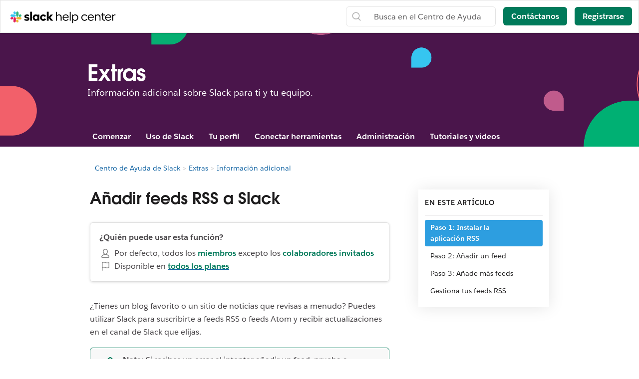

--- FILE ---
content_type: text/html; charset=utf-8
request_url: https://slack.com/intl/es-es/help/articles/218688467-A%C3%B1adir-feeds-RSS-a-Slack
body_size: 17544
content:
<!DOCTYPE html><html lang="es-ES" class="slackhc" data-cdn="https://a.slack-edge.com/"><head><script type="text/human">
/*

          ++++      :::::                                   LLLLL                                          KKKKK
         ++++++    :::::::                                  LLLLL                                          KKKKK
          +++++    :::::::                                  LLLLL                                          KKKKK
                   :::::::                                  LLLLL                                          KKKKK
    ++++++++++++   :::::::   ::::            sSSSSSSSSs     LLLLL       aAAAAaa AAAAA        ccccccc       KKKKK     KKKKK
   ++++++++++++++  :::::::  ::::::         SSSSSSSSSSSSSs   LLLLL     aAAAAAAAAAAAAAA      CCCCCCCCCCCc    KKKKK    KKKKK
    ++++++++++++    :::::   :::::         SSSSSS    SSSSs   LLLLL    aAAAAAAAAAAAAAAA    cCCCCCCCCCCCCCC   KKKKK  KKKKK
                                          SSSSSs            LLLLL   aAAAAa     AAAAAA    CCCCC     cCCCc   KKKKKKKKKK
   :::::   :::::    +++++++++++++          sSSSSSSSSSs      LLLLL   aAAAA       AAAAA   CCCCC              KKKKKKKKKK
  ::::::  :::::::  +++++++++++++++               sSSSSSs    LLLLL   aAAAAa     aAAAAA   CCCCCC     cCCCc   KKKKKkKKKKK
   ::::   :::::::   +++++++++++++         SSSS     SSSSSs   LLLLL    aAAAAAAAAAAAAAAA    CCCCCcccccCCCCC   KKKKK  KKKKK
          :::::::                         SSSSSSSSSSSSSs    LLLLL     aAAAAAAAAAAAAAA     cCCCCCCCCCCCC    KKKKK    KKKKK
          :::::::  +++++                    sSSSSSSSSSs     LLLLL       aAAAAaa AAAAA       CCCCCCCCc      KKKKK     KKKKK
          :::::::  ++++++
           :::::    ++++


Thanks for taking a peek! Maybe a job is what you seek?
https://slack.com/careers

*/
</script><link rel="canonical" href="https://slack.com/intl/es-es/help/articles/218688467-A%C3%B1adir-feeds-RSS-a-Slack">

<link rel="alternate" hreflang="en-us" href="https://slack.com/help/articles/218688467-Add-RSS-feeds-to-Slack"><link rel="alternate" hreflang="en-au" href="https://slack.com/intl/en-au/help/articles/218688467-Add-RSS-feeds-to-Slack"><link rel="alternate" hreflang="en-gb" href="https://slack.com/intl/en-gb/help/articles/218688467-Add-RSS-feeds-to-Slack"><link rel="alternate" hreflang="en-in" href="https://slack.com/intl/en-in/help/articles/218688467-Add-RSS-feeds-to-Slack"><link rel="alternate" hreflang="fr-ca" href="https://slack.com/intl/fr-ca/help/articles/218688467-Recevoir-des-flux-RSS-sur-Slack"><link rel="alternate" hreflang="fr-fr" href="https://slack.com/intl/fr-fr/help/articles/218688467-Recevoir-des-flux-RSS-sur-Slack"><link rel="alternate" hreflang="de-de" href="https://slack.com/intl/de-de/help/articles/218688467-RSS-Feeds-zu-Slack-hinzufügen"><link rel="alternate" hreflang="es-es" href="https://slack.com/intl/es-es/help/articles/218688467-Añadir-feeds-RSS-a-Slack"><link rel="alternate" hreflang="es" href="https://slack.com/intl/es-la/help/articles/218688467-Cómo-agregar-feeds-RSS-a-Slack"><link rel="alternate" hreflang="ja-jp" href="https://slack.com/intl/ja-jp/help/articles/218688467-Slack-に-RSS-フィードを追加する"><link rel="alternate" hreflang="pt-br" href="https://slack.com/intl/pt-br/help/articles/218688467-Adicionar-feeds-RSS-ao-Slack"><link rel="alternate" hreflang="ko-kr" href="https://slack.com/intl/ko-kr/help/articles/218688467-Slack에-RSS-피드-추가"><link rel="alternate" hreflang="it-it" href="https://slack.com/intl/it-it/help/articles/218688467-Aggiungere-feed-RSS-a-Slack"><link rel="alternate" hreflang="zh-cn" href="https://slack.com/intl/zh-cn/help/articles/218688467-向-Slack-添加-RSS-订阅"><link rel="alternate" hreflang="zh-tw" href="https://slack.com/intl/zh-tw/help/articles/218688467-將-RSS-摘要新增至-Slack"><link rel="alternate" hreflang="x-default" href="https://slack.com/help/articles/218688467-Add-RSS-feeds-to-Slack"><noscript><meta http-equiv="refresh" content="0; URL=/intl/es-es/help/articles/218688467-A%C3%B1adir-feeds-RSS-a-Slack?nojsmode=1"></noscript><script type="text/javascript">var safe_hosts = ['app.optimizely.com', 'tinyspeck.dev.slack.com', 'houston-dev.tinyspeck.com', 'houston.tinyspeck.com'];

if (self !== top && safe_hosts.indexOf(top.location.host) === -1) {
	window.document.write(
		'\u003Cstyle>body * {display:none !important;}\u003C/style>\u003Ca href="#" onclick=' +
			'"top.location.href=window.location.href" style="display:block !important;padding:10px">Go to Slack.com\u003C/a>'
	);
}

(function() {
	var timer;
	if (self !== top && safe_hosts.indexOf(top.location.host) === -1) {
		timer = window.setInterval(function() {
			if (window) {
				try {
					var pageEl = document.getElementById('page');
					var clientEl = document.getElementById('client-ui');
					var sectionEls = document.querySelectorAll('nav, header, section');

					pageEl.parentNode.removeChild(pageEl);
					clientEl.parentNode.removeChild(clientEl);
					for (var i = 0; i < sectionEls.length; i++) {
						sectionEls[i].parentNode.removeChild(sectionEls[i]);
					}
					window.TS = null;
					window.TD = null;
					window.clearInterval(timer);
				} catch (e) {}
			}
		}, 200);
	}
})();</script><script>window.GA = window.GA || {};
window.GA.boot_data = window.GA.boot_data || {};
GA.boot_data.xhp = true;
GA.boot_data.version_uid = "8e240803b38d03a0b63f0772a50e37744bca3e39";
GA.boot_data.environment = "prod";
GA.boot_data.abs_root_url = "https:\/\/slack.com\/";
GA.boot_data.document_referrer = "";

GA.boot_data.anonymous_visitor = false;
GA.boot_data.beacon_timing_url = "https:\/\/slack.com\/beacon\/timing";
GA.boot_data.referral_code = "";
GA.boot_data.auth_cookie_domain = ".slack.com";

GA.boot_data.geo = {"ip":"18.189.2.165","country":"US","is_in_european_union":false,"region":"OH","city":"Columbus","zip":"43215","lat":39.9625,"lon":-83.0061,"metro":535,"country_label":"United States","region_label":"Ohio","country3":"USA","continent":"NA","isp":"Amazon.com"};
GA.boot_data.geocode = "es-es";
GA.boot_data.intl_prefix = "\/intl\/es-es";
GA.boot_data.request_uri = "\/intl\/es-es\/help\/articles\/218688467-A%C3%B1adir-feeds-RSS-a-Slack";
GA.boot_data.canonical_web_url = "https:\/\/slack.com\/intl\/es-es\/help\/articles\/218688467-A%C3%B1adir-feeds-RSS-a-Slack";
GA.boot_data.i18n_locale = "es-ES";
GA.boot_data.geo_root_url = "https:\/\/slack.com\/intl\/es-es\/";

GA.boot_data.is_usa = false;
GA.boot_data.is_spain = true;
GA.boot_data.is_germany = false;
GA.boot_data.is_france = false;
GA.boot_data.is_japan = false;
GA.boot_data.is_europe = false;

GA.boot_data.is_latam = false;
GA.boot_data.is_brazil = false;
GA.boot_data.is_india = false;
GA.boot_data.is_uk = false;

GA.boot_data.is_english = false;
GA.boot_data.is_spanish = true;
GA.boot_data.is_german = false;
GA.boot_data.is_french = false;
GA.boot_data.is_japanese = false;
GA.boot_data.is_portuguese = false;

GA.boot_data.job_board_token = "slack";
GA.boot_data.zd_locale = "en-us";
</script><meta name="facebook-domain-verification" content="chiwsajpoybn2cnqyj9w8mvrey56m0"><script type="text/javascript">
window.dataLayer = window.dataLayer || [];
function gtag(){window.dataLayer.push(arguments);}

gtag('consent', "default", {"ad_storage":"granted","ad_user_data":"granted","ad_personalization":"granted","personalization_storage":"granted","analytics_storage":"granted","functionality_storage":"granted","security_storage":"granted","wait_for_update":1000});

function loadGTM() {
	window.dataLayer.push({
		'gtm.start': Date.now(),
		'event': 'gtm.js',
		'AnalyticsActiveGroups': ",1,2,3,4,",
		'policy_ga_only': false,
	});
	var firstScript = document.getElementsByTagName('script')[0];
	var thisScript = document.createElement('script');
	thisScript.async = true;
	thisScript.src = '//www.googletagmanager.com/gtm.js?id=GTM-KH2LPK';
	firstScript.parentNode.insertBefore(thisScript, firstScript);
}


</script><script src="https://cdn.cookielaw.org/scripttemplates/otSDKStub.js" data-document-language="true" data-domain-script="3bcd90cf-1e32-46d7-adbd-634f66b65b7d"></script><script>window.OneTrustLoaded = true;</script><script>
window.dataLayer = window.dataLayer || [];

function afterConsentScripts() {
	window.TD.analytics.doPush();

	const bottomBannerEl = document.querySelector('.c-announcement-banner-bottom');
	if (bottomBannerEl !== null) {
		bottomBannerEl.classList.remove('c-announcement-banner-bottom-invisible');
	}
}



function toNumberSet(value) {
    let arr;
    arr = value.split(',');

    let set = {};
    for (let i = 1; i < arr.length; i++) {
      let n = parseInt(String(arr[i]).trim(), 10);
      if (!isNaN(n)) set[n] = true;
    }
    return set;
  }

  function grantedIfBoth(policySet, activeSet, id) {
    return !!(policySet[id] && activeSet[id]);
  }

  function updateGoogleConsentFromOneTrust(pagePolicy) {
	let policySet = toNumberSet(pagePolicy);
	let activeSet = toNumberSet(window.OptanonActiveGroups || window.ActiveGroups || '');
	let functionalGranted  = grantedIfBoth(policySet, activeSet, 3); // category 3
	let adsGranted         = grantedIfBoth(policySet, activeSet, 4); // category 4

	gtag('consent', 'update', {
		ad_storage: adsGranted ? 'granted' : 'denied',
		personalization_storage: adsGranted ? 'granted' : 'denied',
		ad_user_data: adsGranted ? 'granted' : 'denied',
		ad_personalization: adsGranted ? 'granted' : 'denied',

		security_storage: functionalGranted ? 'granted' : 'denied',
		analytics_storage:      functionalGranted  ? 'granted' : 'denied',
		functionality_storage:  functionalGranted ? 'granted' : 'denied',
		});
	}


let initOneTrustReady = false;
function OptanonWrapper() {
updateGoogleConsentFromOneTrust(',1,2,3,4,');
	if (!initOneTrustReady) {
		document.dispatchEvent(new CustomEvent('OneTrustLoaded'));
		window.dataLayer.push({'event': 'OneTrustReady'});
		document.dispatchEvent(new CustomEvent('OneTrustReady'));
		// this will error in dev, add ?analytics=1 to url to include analytics and make this fn available
		loadGTM();
		initOneTrustReady = true;
	}

	if (!Optanon.GetDomainData().ShowAlertNotice || false) {
		afterConsentScripts();
	} else {
		document.querySelector('#onetrust-accept-btn-handler').focus()
	}
	Optanon.OnConsentChanged(function() {
		afterConsentScripts();
	});

}</script><link rel="stylesheet" href="//code.jquery.com/ui/1.11.0/themes/smoothness/jquery-ui.css"><title>Añadir feeds RSS a Slack | Slack</title><meta name="description" content="¿Tienes un blog favorito o un sitio de noticias que revisas a menudo? Puedes utilizar Slack para suscribirte a feeds RSS o feeds Atom y recibir actualizaciones en el canal de Slack que elijas. No..."><meta property="og:type" content="website"><meta property="og:site_name" content="Slack Help Center"><meta property="og:title" content="Añadir feeds RSS a Slack"><meta property="og:image" content="https://a.slack-edge.com/80588/marketing/img/meta/slack_hash_256.png"><meta property="og:description" content="¿Tienes un blog favorito o un sitio de noticias que revisas a menudo? Puedes utilizar Slack para suscribirte a feeds RSS o feeds Atom y recibir actualizaciones en el canal de Slack que elijas. No..."><meta property="og:url" content="https://slack.com/intl/es-es/help/articles/218688467-A%C3%B1adir-feeds-RSS-a-Slack"><meta name="twitter:site" content="@slackhq"><meta name="twitter:card" content="summary"><meta name="twitter:title" content="Añadir feeds RSS a Slack"><meta name="twitter:description" content="¿Tienes un blog favorito o un sitio de noticias que revisas a menudo? Puedes utilizar Slack para suscribirte a feeds RSS o feeds Atom y recibir actualizaciones en el canal de Slack que elijas. No..."><meta name="twitter:image" content="https://a.slack-edge.com/80588/marketing/img/meta/slack_hash_256.png"><meta charset="utf-8"><meta name="author" content="Slack"><meta name="viewport" content="width=device-width, initial-scale=1"><meta http-equiv="X-UA-Compatible" content="IE=edge,chrome=1"><meta name="referrer" content="origin-when-cross-origin"><link id="favicon" rel="shortcut icon" href="https://a.slack-edge.com/e6a93c1/img/icons/favicon-32.png" sizes="16x16 32x32 48x48" type="image/png"><link href="https://a.slack-edge.com/bv1-13-br/rollup-style-helpcenter.5ae3a40b88b57b4940e2.min.css" rel="stylesheet" type="text/css" onload="window._cdn ? _cdn.ok(this, arguments) : null" onerror="window._cdn ? _cdn.failed(this, arguments) : null" crossorigin="anonymous"><script src="https://reveal.clearbit.com/v1/companies/reveal?variable=reveal&amp;authorization=pk_7144fadb90a8fdd9c89e1395ff4171a3" referrerpolicy="origin"></script><script>
if (window.reveal && window.reveal.company) {
	var r = window.reveal;
	window.clearbit_fmt = {
		cb_traffic_type: r.type,
		cb_company_name: r.company.name,
		cb_industry_tags: r.company.tags.join(', '),
		cb_industry_sector: r.company.category.sector,
		cb_industry_group:  r.company.category.industryGroup,
		cb_industry_name: r.company.category.industry,
		cb_industry_sub: r.company.category.subIndustry,
		cb_company_city: r.company.geo.city,
		cb_company_state:r.company.geo.state,
		cb_company_country: r.company.geo.country,
		cb_alexa_us: r.company.metrics.alexaUsRank,
		cb_alexa_global: r.company.metrics.alexaGlobalRank,
		cb_size_employees: r.company.metrics.employees,
		cb_size_range: r.company.metrics.employeesRange,
		cb_size_annual_revenue: r.company.metrics.annualRevenue,
		cb_size_est_revenue: r.company.metrics.estimatedAnnualRevenue,
	}
}

window.optimizely_fmt = {
	"type": "user",
	"attributes": {
		"visitor_uid" : "8770c1840c470f7b8acbed0ba97d0ef6",
		"visitor_type": "prospect",
		"is_first_visit": false,
		"traffic_type": "logged_out",	}
}
if (window.reveal && window.reveal.company) {
	window.dataLayer = window.dataLayer || [];
	window.dataLayer.push(window.clearbit_fmt);
	window.dataLayer.push({event: 'Clearbit'});
}
if (window.reveal && window.reveal.company) {
	for (var p in window.clearbit_fmt) {
		if (window.clearbit_fmt.hasOwnProperty(p)) {
			window.optimizely_fmt.attributes[p] = window.clearbit_fmt[p];
		}
	}
}window.optimizely = window.optimizely || [];
window.optimizely.push({'type':'optOut','isOptOut':false});
window.optimizely.push(window.optimizely_fmt);</script></head><body class=" t-octothorpe"><a class="c-button v--primary c-skip-link is-focusable v--white-bg" href="#main" data-clog-click data-clog-ui-element="link_skip" data-clog-ui-component="inc_skip_link">Ir al contenido principal</a><div id="announce" aria-live="polite" class="u-visually-hidden"></div><header class="header category_header header_white" style=""><div class="header_logo"><a class="logo_holder" href="https://slack.com/intl/es-es/help" data-clog-click="true" data-clog-ui-component="hc_header_nav" data-clog-ui-element="link_hc_home"><img alt="Centro de Ayuda" id="logo_w" src="https://a.slack-edge.com/9b5ded/helpcenter/img/slack_help_center_monochrome_white_RGB@2x.png"><img alt="Centro de Ayuda" role="presentation" id="logo_b" src="https://a.slack-edge.com/9b5ded/helpcenter/img/slack_help_center_logo.svg"></a></div><nav class="menu_nav"><a href="#" class="open_search"> </a><a href="#" data-clog-click="true" data-clog-ui-component="hc_header_nav" data-clog-ui-element="show_responsive_menu" class="open_menu">Menú</a></nav><nav class="header_nav"><div class="header_search"><form class="search" data-clog-ui-component="hc_header_nav" accept-charset="UTF-8" action="https://slack.com/intl/es-es/help/search" method="get" role="search"><div style="display:none"><input name="utf8" type="hidden" value="✓"></div><input id="query" name="query" data-clog-ui-component="hc_header_nav" title="Busca en el Centro de Ayuda" placeholder="Busca en el Centro de Ayuda" data-clog-search-type="lunr" type="text"><input name="commit" type="submit" value="Search"></form></div><a href="https://slack.com/intl/es-es/help/requests/new?aid=218688467&amp;from_hc=1&amp;src=article" class="submit-a-request" id="submit-a-request" data-clog-hc-click data-clog-ui-component="hc_header_nav" data-clog-ui-element="btn_contact_us">Contáctanos</a><a href="https://slack.com/intl/es-es/get-started?entry_point=help_center" class="create-workspace enrich_create_workspace_cta" data-clog-click="true" data-clog-ui-component="hc_header_nav" data-clog-ui-element="btn_create_workspace">Registrarse</a></nav><i class="hidden ts_icon ts_icon_times_circle ts_icon_inherit close_search"></i></header><div class="fs_menu hidden"><a href="https://slack.com/intl/es-es/" data-clog-click="true" data-clog-ui-component="hc_mobile_nav" data-clog-ui-element="link_home"><img class="fs_logo" src="https://a.slack-edge.com/34aa8/helpcenter/img/icon_slack_white.svg" alt="Centro de Ayuda"></a><a href="#" data-clog-click="true" data-clog-ui-component="hc_header_nav" data-clog-ui-element="close_responsive_menu" class="close_menu" aria-label="cerrar"><i class="ts_icon ts_icon_times ts_icon_inherit"></i></a><ul><li><a href="https://slack.com/intl/es-es/get-started?entry_point=help_center" class="enrich_create_workspace_cta" data-clog-click="true" data-clog-ui-component="hc_mobile_nav" data-clog-ui-element="btn_create_workspace">Registrarse</a></li><li><a href="https://slack.com/intl/es-es/help/categories/360000049043" data-clog-click="true" data-clog-ui-component="hc_mobile_nav" data-clog-ui-element="link_getting_started">Comenzar</a></li><li><a href="https://slack.com/intl/es-es/help/categories/200111606" data-clog-click="true" data-clog-ui-component="hc_mobile_nav" data-clog-ui-element="link_using_slack">Utilizar Slack</a></li><li><a href="https://slack.com/intl/es-es/help/categories/200122103" data-clog-click="true" data-clog-ui-component="hc_mobile_nav" data-clog-ui-element="link_team_administration">Administración del espacio</a></li><li><a href="https://slack-status.com/" data-clog-click="true" data-clog-ui-component="hc_mobile_nav" data-clog-ui-element="link_status">Estado de Slack</a></li></ul><a href="https://slack.com/intl/es-es/help/requests/new?aid=218688467&amp;from_hc=1&amp;src=article" class="get_help" id="get_help" data-clog-hc-click data-clog-ui-component="hc_mobile_nav" data-clog-ui-element="btn_contact_us">Contáctanos</a></div><main id="main" role="main"><section class="banner"><div class="banner_container"><h1 class="banner_title">Extras</h1><p class="banner_desc">Información adicional sobre Slack para ti y tu equipo.</p></div><div class="section_menu" id="global_menu"><ul><li><a href="https://slack.com/intl/es-es/help/categories/360000049043">Comenzar</a><ul><li><a href="https://slack.com/intl/es-es/help/sections/360000110083">Introducción a Slack</a></li><li><a href="https://slack.com/intl/es-es/help/sections/360000111046">Primeros pasos: administradores</a></li><li><a href="https://slack.com/intl/es-es/help/sections/360000111026">Primeros pasos: usuarios</a></li><li><a href="https://slack.com/intl/es-es/help/sections/360000111066">Roles y permisos</a></li></ul></li><li><a href="https://slack.com/intl/es-es/help/categories/200111606">Uso de Slack</a><ul><li><a href="https://slack.com/intl/es-es/help/sections/360000110143">Canales</a></li><li><a href="https://slack.com/intl/es-es/help/sections/1500000005182">Mensajes directos</a></li><li><a href="https://slack.com/intl/es-es/help/sections/1500002198082">Aplicar formato y estilo a los mensajes</a></li><li><a href="https://slack.com/intl/es-es/help/sections/360000111086">Funciones de mensajes y herramientas</a></li><li><a href="https://slack.com/intl/es-es/help/sections/360000111106">Audio y vídeo</a></li><li><a href="https://slack.com/intl/es-es/help/sections/360000110163">Compartir archivos y conversaciones</a></li><li><a href="https://slack.com/intl/es-es/help/sections/360000110183">La búsqueda en Slack</a></li><li><a href="https://slack.com/intl/es-es/help/sections/360000779752">Atajos de teclado y accesibilidad</a></li></ul></li><li><a href="https://slack.com/intl/es-es/help/categories/360000047906">Tu perfil</a><ul><li><a href="https://slack.com/intl/es-es/help/sections/360000110223">Gestionar tu cuenta</a></li><li><a href="https://slack.com/intl/es-es/help/sections/360000110243">Tus ajustes de notificaciones</a></li><li><a href="https://slack.com/intl/es-es/help/sections/360000111166">Cambiar ajustes y preferencias</a></li><li><a href="https://slack.com/intl/es-es/help/sections/360000111146">Obtener consejos para solucionar problemas</a></li></ul></li><li><a href="https://slack.com/intl/es-es/help/categories/360000047926">Conectar herramientas</a><ul><li><a href="https://slack.com/intl/es-es/help/sections/360000111186">Conectar herramientas desde el Directorio de Aplicaciones de Slack</a></li><li><a href="https://slack.com/intl/es-es/help/sections/360000111206">Automatizar tareas con el creador de flujos de trabajo</a></li><li><a href="https://slack.com/intl/es-es/help/sections/360000110263">Explorar aplicaciones en el Directorio de Aplicaciones de Slack</a></li><li><a href="https://slack.com/intl/es-es/help/sections/360000111226">Crear aplicaciones personalizadas</a></li></ul></li><li><a href="https://slack.com/intl/es-es/help/categories/200122103">Administración</a><ul><li><a href="https://slack.com/intl/es-es/help/sections/360000110303">Gestionar miembros</a></li><li><a href="https://slack.com/intl/es-es/help/sections/1500000019342">Gestionar canales</a></li><li><a href="https://slack.com/intl/es-es/help/sections/360000111266">Facturación, pagos y planes</a></li><li><a href="https://slack.com/intl/es-es/help/sections/360000110283">Ajustes y permisos del espacio de trabajo</a></li><li><a href="https://slack.com/intl/es-es/help/sections/360000777951">Personalización del espacio de trabajo</a></li><li><a href="https://slack.com/intl/es-es/help/sections/1500000019001">Ajustes y permisos de Enterprise Grid</a></li><li><a href="https://slack.com/intl/es-es/help/sections/360011048274">Gestionar aplicaciones y flujos de trabajo</a></li><li><a href="https://slack.com/intl/es-es/help/sections/360000110323">Configurar el acceso y la seguridad de tu cuenta</a></li><li><a href="https://slack.com/intl/es-es/help/sections/360000110343">Información y análisis de datos de Slack</a></li></ul></li><li><a href="https://slack.com/intl/es-es/help/categories/360000049063">Tutoriales y vídeos</a><ul><li><a href="https://slack.com/intl/es-es/help/sections/360012152193">Tutoriales</a></li><li><a href="https://slack.com/intl/es-es/help/sections/360000110363">
											Vídeos
</a></li><li><a href="https://slack.com/intl/es-es/help/sections/4412760408723">Descubre más</a></li></ul></li></ul></div></section><div class="hidden" id="next_prev"><option value="next">Continuar</option><option value="prev">Anterior</option></div><div class="hidden" id="highlighting_words"><option value="highlighting">Acciones,actividad,registros de acceso,accesibilidad,añadir,añadir una aplicación,añadir miembros,añadir a Slack,administradores,todas las contraseñas,análisis de datos,android,aviso,avisos,Directorio de Aplicaciones,icono de la aplicación,Apple Watch,aprobar aplicaciones,archivar,Asana,Atlassian,aplicaciones para automatizar,alerta,información de facturación,facturación,Bitbucket,usuario bot,box,explorar,llamadas,Llamadas:,cancelar,cambios,canales,canal al instante,gestión de canales,notificación de canales,sugerencias de canales,reclamar dominios,cerrar,cultura de la empresa,exportación de datos plus,redactar,ordenadores,conversaciones,convertir,conectar,cuentas conectadas,conexión,conectando,copiar mensajes,crear,personalización,personalizar,SAML personalizado,personalizado,equipos de atención al cliente,exportación de datos,seguridad de los datos,desactivar,canales predeterminados,eliminar,eliminación,implementar Slack,escritorio,mensajes directos,directorio,desactivar,descubrir y unirse,Discovery API,nombre de Slack,mensajes directos,no molestar,dominio,dominios,bajar de nivel,dropbox,cuentas duplicadas,editar,editando,educación,dirección de correo,correo electrónico,emoji,emoticonos,Enterprise Grid,gestión de movilidad empresarial,ejecutivos,exportación,error al realizar el pago,facturación justa,preguntas frecuentes,búsqueda,formato,dar formato,marco para aplicaciones,pruebas gratuitas,general,primeros pasos,giphy,integración con GitHub,organización de GitHub,github,glosario,google apps,calendario de google,google drive,invitados,momentos destacados,hipchat,recursos humanos,IFTTT,importar,WebHooks entrantes,integraciones,ios,invitar,equipos de TI,JIRA,unirse,mantenerse al día,distribución del teclado,atajos de teclado,Acceso al Llavero,notificaciones de palabras clave,idioma,idiomas,salir,Vistas previas de los enlaces,cargando,límites,enlaces,linux,mac,gestionar un espacio de trabajo,gestionar aplicaciones,gestionar miembros,marketing,mención,fusionar,acciones de mensaje,se muestran mensajes,visualización de mensajes,productos de Microsoft,móvil,push a dispositivos móviles,mover canales,mover espacios de trabajo,múltiple,silenciar,nombre,nombres,ruido,ONG,notificar,OneDrive,incorporar,propietarios,contraseña,pago,pagos,permisos,teléfonos,chincheta,plan,planes,plan Plus,sondeo,propietario principal,políticas de privacidad,priorizar tareas,cerrado,canal cerrado,notas y archivos privados,gestión de proyectos,canal abierto,finalidad,Quick Switcher,cita,volver a activar,leer,contratación,información quien deriva los contactos.recordatorio,eliminar,volver a nombrar,retención,solicitar un nuevo espacio de trabajo,rol,roles,RSS,ventas,Salesforce,SAML,SCIM,gestión de usuarios de SCIM,lector de pantalla,buscar,enviar,duración de la sesión,compartir mensajes,compartir,canal compartido,canales compartidos,barra lateral,conectarse,desconectarse,modo en que se registran los nuevos miembros,inicio de sesión único,día de Slack,Slack para equipos,notificaciones de Slack,Guardar notas y archivos,acuerdo de nivel de servicio,ServiceNow,registrarse,estado de Slack,slackbot,comandos de barra diagonal,extracto,posponer,programadores,favoritos,estadísticas,Stride,sincronizar,tabletas,impuestos,hilos de conversaciones,zona horaria,consejos,listas de tareas pendientes,tema,canales de triaje,condiciones de servicio,Trello,resolución de problemas,problemas al recibir,paseo,twitter,autenticación de dos factores,mensajes sin leer,actualizaciones,ascender de plan,subir,nombre de usuario,grupos de usuarios,URL,vacaciones,pagos y datos como proveedor de servicios,vídeo,llamada de voz,voz,qué es,qué es importante,crear una lista blanca,windows phone,windows,trabajo en curso,aplicaciones del espacio de trabajo,solicitudes para la creación de espacios de trabajo,visibilidad al espacio de trabajo,ajustes del espacio de trabajo,wunderlist,tus acciones,Zapier,zoom,funciones,#general,Almacenamiento de archivos,publicaciones,modo oscuro,estilo,Creador de flujos de trabajo,Voz,vídeo,función de compartir pantalla,flujos de trabajo,Calendario de Outlook,Miembros invitados,Transferir propiedad,Lista blanca,Administración de claves de cifrado en Enterprise Grid,Transport Layer Security,Autenticación reforzada de cliente,CSV,archivo de texto,horas de trabajo,</option></div><div class="hidden" id="search_meta"><option value="search_for">Buscar "[term]"</option><option value="see_n_results">Ver [n] resultados más →</option></div><div class="loc_banner_container"></div><div class="article_page"><div class="article_container"><div class="article_spacer"></div><div class="article_breadcrumbs"><div class="article_breadcrumbs_container"><ol class="breadcrumbs"><li title="Centro de Ayuda de Slack"><a href="https://slack.com/intl/es-es/help">Centro de Ayuda de Slack</a></li><li title="Extras"><a href="https://slack.com/intl/es-es/help/categories/202499797-Extras">Extras</a></li><li title="Información adicional"><a href="https://slack.com/intl/es-es/section">Información adicional</a></li><span class="article_breadcrumb_title">Añadir feeds RSS a Slack</span></ol></div></div><div class="content_col"><div><h1 class="article_title">Añadir feeds RSS a Slack</h1><div class="article_body"><p>¿Tienes un blog favorito o un sitio de noticias que revisas a menudo? Puedes utilizar Slack para suscribirte a feeds RSS o feeds Atom y recibir actualizaciones en el canal de Slack que elijas.</p>
<p class="note"><strong>Nota:</strong> Si recibes un error al intentar añadir un feed, prueba a validarlo en <a href="https://validator.w3.org/feed/">https://validator.w3.org/feed/</a>.</p>
<h2 class="anchor" id="h_01J8JB842XY32EKPYM9HW1MJKC">
<br>Paso 1: Instalar la aplicación RSS</h2>
<p>Para comenzar, deberás añadir la aplicación RSS a tu espacio de trabajo de Slack.</p>
<div class="boxed">
<ol>
<li>Visita la <a href="https://slack.com/marketplace/A0F81R7U7-rss">página de RSS</a> en Slack Marketplace.</li>
<li>Haz clic en <strong>Añadir a Slack</strong>.</li>
<li>En la página siguiente, haz clic en <strong>Añadir integración con RSS</strong>.</li>
</ol>
</div>
<h2 class="anchor" id="h_01J8JB842X4JT5WY0VK7CG53ZY">
<br>Paso 2: Añadir un feed </h2>
<p>Una vez instalada la aplicación RSS, añade tu primer feed:</p>
<div class="boxed">
<ol>
<li>Junto a <strong>URL de feed</strong>, pega la dirección web del feed al que deseas suscribirte.</li>
<li>Selecciona un canal donde aparecerán las actualizaciones del feed.</li>
<li>Haz clic en <strong>Suscribirse a este feed</strong> para finalizar.</li>
</ol>
</div>
<p>La próxima vez que el sitio se actualice, verás las novedades publicadas en Slack. 🎉</p>
<p class="bug"><strong>Nota: </strong>la aplicación RSS guardará un marcador con la fecha del último elemento recuperado de un feed. La próxima vez que la aplicación realice un sondeo en busca de nuevos elementos, solo se recuperarán elementos con una fecha posterior a la guardada en el marcador.</p>
<h2 class="anchor" id="h_01J8JB842XRRDMEA68NA6EBH78">
<br>Paso 3: Añade más feeds</h2>
<p>Si quieres suscribirte a más feeds RSS o feeds Atom, sigue los siguientes pasos.</p>
<div class="boxed">
<ol>
<li>Copia la dirección del feed que deseas añadir.</li>
<li>En tu espacio de trabajo Slack, dirígete al canal donde quieres que aparezcan las actualizaciones del feed.</li>
<li>Haz clic en el <em class="svg-slash-box"> </em><strong>icono de barra diagonal</strong> ubicado junto al campo de mensajes. </li>
<li>Escribe <strong>/feed</strong> en el campo de búsqueda de la parte superior del menú y haz clic en él para añadir un comando al campo de mensajes. </li>
<li>Después de <strong>/feed</strong>, escribe <strong>suscribirse</strong> y la dirección del feed en el campo de mensajes.</li>
<li>Envía el mensaje. </li>
</ol>
</div>
<p class="tip"><strong>Consejo:</strong> Puedes crear un canal cerrado, p. ej. #mi-rss, en el que añadir tus feeds favoritos y así utilizar Slack como un lector RSS.</p>
<h2 class="anchor" id="h_01J8JB842X65YNG3MYK8PWTG6S">
<br>Gestiona tus feeds RSS</h2>
<p>El comando <strong>/feed</strong> no solo te permite añadir feeds, sino que también resulta muy útil para hacer otras cosas:</p>
<ul>
<li>Teclea <strong>/lista-feed</strong> para ver todos los feeds que se han añadido a un canal junto con su número de ID único</li>
<li>Teclea <strong>/feed-retirar [ID number]</strong> para cancelar tu suscripción a un feed</li>
<li>Teclea <strong>/feed-ayuda</strong> para recibir un recordatorio sobre cómo usar los comandos <strong>/feed</strong>
</li>
</ul>
<p>Para gestionar un feed que has añadido a tu espacio de trabajo Slack, independiente del canal, dirígete a la <a href="https://slack.com/marketplace/A0F81R7U7-rss">página de RSS</a> de Slack Marketplace y haz clic en <strong>Configurar</strong>.</p>
<div class="boxed roles">

<strong>¿Quién puede usar esta función?</strong>

<ul>
<li class="ts_icon ts_icon_user">Por defecto, todos los <strong>miembros</strong> excepto los <strong>colaboradores invitados</strong>
</li>
<li class="ts_icon ts_icon_flag">Disponible en <a href="https://slack.com/pricing" target="_self"><strong>todos los planes</strong></a>
</li>
</ul>
</div></div></div><div class="article_footer"><div class="article-vote"><div class="vote-thanks"><p><b><i class="ts_icon ts_icon_happy_smile"></i> ¡Genial!</b></p><p>¡Muchísimas gracias por tus comentarios!</p><p>Si quieres que un miembro de nuestro equipo de Ayuda se ponga en contacto contigo, escríbenos a <a href="mailto:feedback@slack.com">feedback@slack.com</a>.</p></div><div class="feedback-thanks"><p><b><i class="ts_icon ts_icon_check_circle_o_large"></i>Entendido</b></p><p>Si quieres que un miembro de nuestro equipo de Ayuda se ponga en contacto contigo, escríbenos a <a href="mailto:feedback@slack.com">feedback@slack.com</a>.</p></div><div class="article-vote-controls"><form id="voteForm" action="#" method="get" accept-charset="UTF-8"><input type="hidden" name="article_id" value="218688467"><span class="article-vote-question" data-guide="Was this guide helpful?" data-video="Was this video helpful?">¿Te pareció útil este artículo?</span><a id="up" role="button" rel="nofollow" class="article-vote-up" title="¡Sí, gracias!"><span class="article-button-text">¡Sí, gracias!</span></a><a id="down" role="button" rel="nofollow" class="article-vote-down" title="No mucho"><span class="article-button-text">No mucho</span></a></form></div><div class="article-feedback-form"><form id="feedbackForm" action="#" method="get" accept-charset="UTF-8"><input type="hidden" name="article_id" value="218688467"><div class="article-feedback-drive vote_feedback_drivers"><span class="article-vote-question" data-guide="Was this guide helpful?" data-video="Was this video helpful?">¡Lo sentimos! ¿Qué te pareció menos útil?</span><label for="feedback_drive-1"><input type="radio" name="vote_feedback_drivers" id="feedback_drive-1" value="helpfulness"><span>Este artículo no ha aclarado mis dudas o no ha resuelto mi problema</span></label><label for="feedback_drive-2"><input type="radio" name="vote_feedback_drivers" id="feedback_drive-2" value="readability"><span>Este artículo me ha aparecido confuso o difícil de leer</span></label><label for="feedback_drive-3"><input type="radio" name="vote_feedback_drivers" id="feedback_drive-3" value="product"><span>No me gusta la función en sí</span></label><label for="feedback_drive-4"><input type="radio" name="vote_feedback_drivers" id="feedback_drive-4" value="other"><span>Otro</span></label></div><textarea id="feedback_up" maxlength="600" rows="4" class="vote_feedback_up" name="vote_feedback_up" placeholder="¿Qué te ha gustado de este artículo?"></textarea><textarea id="feedback_down" maxlength="600" rows="4" class="vote_feedback_down" name="vote_feedback_down" placeholder="¿Hay algo más que quieras compartir?"></textarea><div id="char_num"><span>0</span>/600</div><script type="text/javascript">var grecaptchaWidgetId = '';
var isRecaptchaEnterpriseMigrationEnabled = true;
window.onload = function() {
// wait until grecaptcha is defined
if (typeof grecaptcha !== "undefined") {
	grecaptcha.enterprise.ready(function () {
		grecaptchaWidgetId = grecaptcha.enterprise.render('slack_captcha', {
			'sitekey': "6LcRpcIrAAAAAFAe8rv1DygnSMeBZNtDL8rhu2Ze"
		});
	});
}
};</script><script src="https://www.google.com/recaptcha/enterprise.js?render=explicit" async defer></script><div style="text-align:center"><div style="display:inline-block" id="slack_captcha"></div></div><a id="sendFeedback" role="button" rel="nofollow" title="Enviar comentario sobre el artículo" class="article-send-feedback"><span class="article-button-text">Enviar comentario sobre el artículo</span></a></form><p class="get-support">Si quieres que un miembro de nuestro equipo de Ayuda se ponga en contacto contigo, escríbenos a <a href="mailto:feedback@slack.com">feedback@slack.com</a>.</p></div><p class="vote-err"><i class="ts_icon ts_icon_warning"></i>Vaya. Estamos teniendo dificultades. ¡Inténtalo de nuevo más tarde!</p></div></div></div><div class="category_list" id="nav_holder"><div class="nav_scroll hidden"><div class="section_list_container"><p class="c-type-eyebrow">EN ESTE ARTÍCULO</p><ul class="section-list" id="nav_list"></ul></div><ul class="section-list" id="cat_list"></ul></div></div></div></div></main><footer class="c-nav c-nav--expanded-footer o-content-container"><div class="c-nav--expanded-footer__supermenu"><div class="c-locale-new-overlay" id="new_locale_overlay"><div class="c-locale-new-menu" role="dialog" aria-label="Cambiar de región"><button id="btn_close_locale" data-clog-manual role="button" class="c-locale-new-menu__close" data-clog-click aria-label="Cerrar"><svg width="18" height="18" xmlns="http://www.w3.org/2000/svg" viewBox="-255 347 100 100" aria-hidden="true"><path d="M-160.4 434.2l-37.2-37.2 37.1-37.1-7-7-37.1 37.1-37.1-37.1-7 7 37.1 37.1-37.2 37.2 7.1 7 37.1-37.2 37.2 37.2"></path></svg></button><div id="new_locale_overlay_contents" class="c-locale-new-menu__contents"><p class="c-feature-grid__item__title">Cambiar de región</p><p class="c-locale-new-menu__info">Al seleccionar otra región, se cambiarán también el idioma y el contenido de slack.com.</p><div class="c-locale-new-menu__cols"><div class="c-locale-new-menu__col"><p class="c-locale-new-menu__continent">América</p><a class="c-locale-new-menu__locale " href="https://slack.com/intl/es-la/help/articles/218688467-A%C3%B1adir-feeds-RSS-a-Slack" data-locale="es-LA" data-clog-manual data-geocode="es-la">Latinoamérica (español)</a><a class="c-locale-new-menu__locale " href="https://slack.com/intl/pt-br/help/articles/218688467-Adicionar-feeds-RSS-ao-Slack" data-locale="pt-BR" data-clog-manual data-geocode="pt-br">Brasil (português)</a><a class="c-locale-new-menu__locale " href="https://slack.com/help/articles/218688467-Add-RSS-feeds-to-Slack" data-locale="en-US" data-clog-manual data-geocode="en-us">United States (English)</a></div><div class="c-locale-new-menu__col"><p class="c-locale-new-menu__continent">Europa</p><a class="c-locale-new-menu__locale " href="https://slack.com/intl/de-de/help/articles/218688467-RSS-Feeds-zu-Slack-hinzufügen" data-locale="de-DE" data-clog-manual data-geocode="de-de">Deutschland (Deutsch)</a><a class="c-locale-new-menu__locale is-selected" href="https://slack.com/intl/es-es/help/articles/218688467-Añadir-feeds-RSS-a-Slack" data-locale="es-ES" data-clog-manual data-geocode="es-es">España (español)</a><a class="c-locale-new-menu__locale " href="https://slack.com/intl/fr-fr/help/articles/218688467-Recevoir-des-flux-RSS-sur-Slack" data-locale="fr-FR" data-clog-manual data-geocode="fr-fr">France (français)</a><a class="c-locale-new-menu__locale " href="https://slack.com/intl/it-it/help/articles/218688467-Aggiungere-feed-RSS-a-Slack" data-locale="it-IT" data-clog-manual data-geocode="it-it">Italia (italiano)</a><a class="c-locale-new-menu__locale " href="https://slack.com/intl/en-gb/help/articles/218688467-Add-RSS-feeds-to-Slack" data-locale="en-GB" data-clog-manual data-geocode="en-gb">United Kingdom (English)</a></div><div class="c-locale-new-menu__col"><p class="c-locale-new-menu__continent">Asia-Pacífico</p><a class="c-locale-new-menu__locale " href="https://slack.com/intl/zh-cn/help/articles/218688467-向-Slack-添加-RSS-订阅" data-locale="zh-CN" data-clog-manual data-geocode="zh-cn">简体中文</a><a class="c-locale-new-menu__locale " href="https://slack.com/intl/zh-tw/help/articles/218688467-將-RSS-摘要新增至-Slack" data-locale="zh-TW" data-clog-manual data-geocode="zh-tw">繁體中文</a><a class="c-locale-new-menu__locale " href="https://slack.com/intl/en-in/help/articles/218688467-Add-RSS-feeds-to-Slack" data-locale="en-GB" data-clog-manual data-geocode="en-in">India (English)</a><a class="c-locale-new-menu__locale " href="https://slack.com/intl/ja-jp/help/articles/218688467-Slack-に-RSS-フィードを追加する" data-locale="ja-JP" data-clog-manual data-geocode="ja-jp">日本 (日本語)</a><a class="c-locale-new-menu__locale " href="https://slack.com/intl/ko-kr/help/articles/218688467-Slack에-RSS-피드-추가" data-locale="ko-KR" data-clog-manual data-geocode="ko-kr">대한민국 (한국어)</a></div></div></div></div></div><a id="new_locale_switcher" class="c-locale-new-switcher " href="#" data-locale="en-US" role="button" aria-haspopup="true" data-clog-click data-clog-ui-component="inc_footer_nav" data-clog-ui-element="link_locale_picker" data-qa="locale-switcher"><svg class="c-locale-new-switcher__globe" width="18" height="18" viewBox="0 0 100 100"><path d="M50.008 5.874c-11.308 0-22.613 4.3-31.219 12.906-17.211 17.211-17.211 45.226 0 62.438 17.211 17.21 45.195 17.21 62.406 0 17.212-17.212 17.243-45.227.032-62.438-8.606-8.606-19.912-12.906-31.22-12.906zm-3.125 6.125h.125v34.969H28.914c.58-10.29 4.095-20.385 10.594-28.157 2.27-2.715 4.757-4.983 7.375-6.812zm6.125 0h.062a38 38 0 0 1 7.407 6.812c6.498 7.772 10.014 17.866 10.593 28.157H53.008v-34.97zm-18.094 2.937c-7.508 8.978-11.557 20.412-12.156 32.032H11.977c.687-8.725 4.343-17.25 11.03-23.938a38.166 38.166 0 0 1 11.907-8.094zm30.219.062a38.176 38.176 0 0 1 11.812 8.063c6.685 6.685 10.369 15.19 11.063 23.906H77.227c-.598-11.59-4.623-23-12.094-31.969zm-53.156 37.97h10.78c.59 11.638 4.638 23.07 12.157 32.062a38.133 38.133 0 0 1-11.875-8.063c-6.7-6.7-10.376-15.258-11.062-24zm16.937 0h18.094V88.03h-.063c-2.644-1.838-5.146-4.135-7.437-6.875-6.512-7.787-10.025-17.876-10.594-28.188zm24.094 0H71.07c-.568 10.31-4.082 20.4-10.593 28.187-2.298 2.747-4.817 5.034-7.47 6.875V52.967zm24.219 0h10.812c-.679 8.741-4.39 17.295-11.094 24A38.07 38.07 0 0 1 65.04 85.06c.01-.011.022-.02.031-.031 7.52-8.992 11.568-20.424 12.157-32.063z"></path></svg><span>Cambiar de región</span></a><ul class="c-nav__social_list"><li class="listitem-social"><a data-clog-click data-clog-ui-component="inc_footer_exp_nav" data-clog-ui-element="link_social_linkedin_exp_nav" aria-label="LinkedIn" title="LinkedIn" target="_blank" rel="noopener" href="https://www.linkedin.com/company/tiny-spec-inc/" data-qa="linkedin"><svg width="18" height="18" version="1" viewBox="0 0 18 18" xmlns="http://www.w3.org/2000/svg"><path d="M1.84613 3.69226C2.86519 3.69226 3.69226 2.86519 3.69226 1.84613C3.69226 0.827067 2.86519 0 1.84613 0C0.827067 0 0 0.827067 0 1.84613C0 2.86519 0.827067 3.69226 1.84613 3.69226ZM0 16V4.92317H3.69226V16H0ZM6.15441 4.92317H9.55991V6.66838H9.60916C10.0829 5.81794 11.2423 4.92317 12.9716 4.92317C16.5666 4.92317 17.2312 7.16068 17.2312 10.0714V16H13.6804V10.7446C13.6804 9.49173 13.6546 7.87821 11.8343 7.87821C9.98578 7.87821 9.70267 9.24311 9.70267 10.6536V16H6.15441V4.92317Z" fill="black"></path></svg></a></li><li class="listitem-social"><a data-clog-click data-clog-ui-component="inc_footer_exp_nav" data-clog-ui-element="link_social_instagram_exp_nav" aria-label="Instagram" title="Instagram" target="_blank" rel="noopener" href="https://www.instagram.com/slackhq/" data-qa="instagram"><svg width="18" height="18" version="1" viewBox="0 0 18 18" xmlns="http://www.w3.org/2000/svg"><path d="M9.27777 2.03122C11.5465 2.03122 11.8167 2.03959 12.7132 2.08142C15.0166 2.18661 16.0924 3.27915 16.1975 5.56581C16.2382 6.46231 16.2454 6.73126 16.2454 9C16.2454 11.2711 16.2382 11.5389 16.1975 12.4354C16.0924 14.7185 15.0189 15.8146 12.7132 15.9198C11.8167 15.9604 11.5489 15.9688 9.27777 15.9688C7.00784 15.9688 6.73889 15.9604 5.84239 15.9198C3.53301 15.8134 2.46319 14.7161 2.358 12.4342C2.31736 11.5377 2.30899 11.2699 2.30899 9C2.30899 6.73007 2.31855 6.46112 2.358 5.56462C2.46438 3.27915 3.5366 2.18542 5.84239 2.08023C6.73889 2.03959 7.00784 2.03122 9.27777 2.03122ZM9.27777 0.5C6.96959 0.5 6.68032 0.509563 5.77306 0.550204C2.68671 0.692448 0.970219 2.40536 0.82917 5.49529C0.787334 6.40255 0.777771 6.69062 0.777771 9C0.777771 11.3082 0.787334 11.5975 0.827975 12.5047C0.970219 15.5911 2.68313 17.3076 5.77306 17.4486C6.68032 17.4904 6.96839 17.5 9.27777 17.5C11.586 17.5 11.8752 17.4904 12.7825 17.4486C15.8664 17.3076 17.5865 15.5946 17.7264 12.5047C17.7682 11.5975 17.7778 11.3082 17.7778 9C17.7778 6.69062 17.7682 6.40255 17.7264 5.49529C17.5877 2.41134 15.8736 0.692448 12.7825 0.551399C11.8752 0.509563 11.586 0.5 9.27777 0.5ZM9.27777 4.63585C8.69851 4.62626 8.12313 4.73207 7.58517 4.94712C7.04722 5.16217 6.55745 5.48214 6.14441 5.8884C5.73138 6.29465 5.40334 6.77906 5.17943 7.31338C4.95551 7.8477 4.84019 8.42125 4.84019 9.0006C4.84019 9.57994 4.95551 10.1535 5.17943 10.6878C5.40334 11.2221 5.73138 11.7065 6.14441 12.1128C6.55745 12.5191 7.04722 12.839 7.58517 13.0541C8.12313 13.2691 8.69851 13.3749 9.27777 13.3654C10.4355 13.3654 11.5459 12.9054 12.3645 12.0868C13.1832 11.2681 13.6431 10.1578 13.6431 9C13.6431 7.84224 13.1832 6.73189 12.3645 5.91323C11.5459 5.09457 10.4355 4.63585 9.27777 4.63585ZM9.27777 11.8329C8.52643 11.8329 7.80586 11.5345 7.27458 11.0032C6.74331 10.4719 6.44484 9.75134 6.44484 9C6.44484 8.24866 6.74331 7.52809 7.27458 6.99681C7.80586 6.46553 8.52643 6.16707 9.27777 6.16707C10.0291 6.16707 10.7497 6.46553 11.281 6.99681C11.8122 7.52809 12.1107 8.24866 12.1107 9C12.1107 9.75134 11.8122 10.4719 11.281 11.0032C10.7497 11.5345 10.0291 11.8329 9.27777 11.8329ZM13.8152 3.44171C13.5445 3.44171 13.2849 3.54926 13.0934 3.7407C12.902 3.93214 12.7944 4.19179 12.7944 4.46252C12.7944 4.73326 12.902 4.99291 13.0934 5.18435C13.2849 5.37579 13.5445 5.48334 13.8152 5.48334C14.0798 5.47428 14.3305 5.36283 14.5144 5.17249C14.6983 4.98215 14.8011 4.72781 14.8011 4.46312C14.8011 4.19843 14.6983 3.94409 14.5144 3.75375C14.3305 3.56341 14.0798 3.45196 13.8152 3.44291V3.44171Z" fill="#1D1C1D"></path></svg></a></li><li class="listitem-social"><a data-clog-click data-clog-ui-component="inc_footer_exp_nav" data-clog-ui-element="link_social_facebook_exp_nav" target="_blank" rel="noopener" aria-label="Facebook" title="Facebook" href="https://facebook.com/slackhq" data-qa="facebook"><svg width="18" height="18" version="1" viewBox="0 0 19 18" xmlns="http://www.w3.org/2000/svg"><path d="m18.7778 9c0-4.97052-4.0295-9-9.00003-9-4.97052 0-8.999999 4.02948-8.999999 9 0 4.2206 2.905919 7.7623 6.825959 8.735v-5.9846h-1.8558v-2.7504h1.8558v-1.18512c0-3.06324 1.38636-4.48308 4.39377-4.48308.5703 0 1.5542.11196 1.9566.22356v2.493c-.2124-.02232-.5814-.03348-1.0396-.03348-1.4757 0-2.0459.55908-2.0459 2.0124v.97272h2.9397l-.505 2.7504h-2.4347v6.1837c4.4564-.5382 7.9095-4.3326 7.9095-8.9341z" fill="#1d1c1d"></path></svg></a></li><li class="listitem-social"><a data-clog-click data-clog-ui-component="inc_footer_exp_nav" data-clog-ui-element="link_social_x_exp_nav" aria-label="X" title="X" target="_blank" rel="noopener" href="https://twitter.com/slackhq" data-qa="x"><svg width="18" height="18" version="1" viewBox="0 0 18 18" xmlns="http://www.w3.org/2000/svg"><path d="M9.70481 6.85148L15.2889 0.5H13.9656L9.11698 6.0149L5.24437 0.5H0.777771L6.63392 8.8395L0.777771 15.5H2.1011L7.22141 9.67608L11.3112 15.5H15.7778L9.70448 6.85148H9.70481ZM7.89233 8.91297L7.29898 8.08255L2.57791 1.47476H4.61046L8.42042 6.80746L9.01377 7.63788L13.9663 14.5696H11.9337L7.89233 8.91329V8.91297Z" fill="#1D1C1D"></path></svg></a></li><li class="listitem-social"><a data-clog-click data-clog-ui-component="inc_footer_exp_nav" data-clog-ui-element="link_social_youtube_exp_nav" aria-label="YouTube" title="YouTube" target="_blank" rel="noopener" href="https://www.youtube.com/channel/UCY3YECgeBcLCzIrFLP4gblw" data-qa="youtube"><svg version="1" width="18" height="18" viewBox="0 0 32 32" xmlns="http://www.w3.org/2000/svg"><path d="M31.67 9.18s-.312-2.354-1.27-3.39c-1.218-1.358-2.58-1.366-3.206-1.443C22.717 4 16.002 4 16.002 4h-.015s-6.715 0-11.19.347c-.626.077-1.988.085-3.206 1.443C.635 6.826.32 9.18.32 9.18S0 11.94 0 14.7v2.59c0 2.762.32 5.522.32 5.522s.312 2.352 1.27 3.386c1.22 1.358 2.816 1.317 3.528 1.46 2.56.26 10.877.342 10.877.342s6.722-.012 11.2-.355c.624-.08 1.987-.088 3.204-1.446.956-1.036 1.27-3.388 1.27-3.388s.32-2.76.32-5.523V14.7c0-2.76-.32-5.522-.32-5.522z"></path><path fill="#FFF" d="M12 10v12l10-6"></path></svg></a></li><li class="listitem-social"><a data-clog-click data-clog-ui-component="inc_footer_exp_nav" data-clog-ui-element="link_social_tiktok_exp_nav" aria-label="TikTok" title="TikTok" target="_blank" rel="noopener" href="https://www.tiktok.com/@slackhq" data-qa="tiktok"><svg width="18" height="18" version="1" viewBox="0 0 18 18" xmlns="http://www.w3.org/2000/svg"><path d="M12.9077 3.9075C11.981 3.31052 11.3127 2.35492 11.1039 1.24154C11.059 1.00104 11.034 0.753292 11.034 0.5H8.07685L8.0721 12.2128C8.02249 13.5245 6.93007 14.5773 5.5913 14.5773C5.17496 14.5773 4.78321 14.4746 4.43805 14.295C3.64678 13.8835 3.10532 13.064 3.10532 12.1207C3.10532 10.766 4.2206 9.66372 5.59087 9.66372C5.84672 9.66372 6.09221 9.70551 6.32432 9.77715V6.7935C6.08401 6.76109 5.83981 6.74105 5.59087 6.74105C2.58975 6.74105 0.148209 9.15415 0.148209 12.1207C0.148209 13.9407 1.06805 15.5513 2.47196 16.5252C3.35599 17.1388 4.43158 17.5 5.5913 17.5C8.59242 17.5 11.034 15.0869 11.034 12.1207V6.18116C12.1937 7.00372 13.6149 7.48856 15.1482 7.48856V4.56589C14.3224 4.56589 13.5532 4.32326 12.9077 3.9075Z" fill="#1D1C1D"></path></svg></a></li></ul></div><div class="c-nav--expanded-footer__menu"><a data-clog-click data-clog-ui-component="inc_footer_exp_nav" data-clog-ui-element="link_home_exp_nav" href="https://slack.com/intl/es-es/" class="c-slackhash desktop" aria-label="Slack"><img src="https://a.slack-edge.com/38f0e7c/marketing/img/nav/logo.svg" alt="Cerrar navegación"></a><nav class="c-expanded-footer--wrap" role="navigation" aria-label="Navegación a pie de página"><ul class="c-extnav-level__0"><li id="footer_product" class="nav_parent nav_parent_l1"><button aria-expanded="false" aria-haspopup="true" tabindex="0" class="dropdown_button" data-clog-click data-clog-ui-element="btn_product_exp_footer" data-clog-ui-component="inc_footer_exp_nav"><span class="nav_parent_label nav_parent_label_l1">Producto</span></button><div class="nav_parent_label nav_parent_label_l1 desktop">Producto</div><ul class="c-extnav-level__1"><li id="link_watch_demo_exp_footer" class="nav_link nav_link_l2"><a href="https://slack.com/intl/es-es/demo" data-clog-click data-clog-ui-element="link_watch_demo_exp_footer" data-clog-ui-component="inc_footer_exp_nav"><div class="nav_link_label"><div>Ver demostración</div></div></a></li><li id="link_pricing_exp_footer" class="nav_link nav_link_l2"><a href="https://slack.com/intl/es-es/pricing" data-clog-click data-clog-ui-element="link_pricing_exp_footer" data-clog-ui-component="inc_footer_exp_nav"><div class="nav_link_label"><div>Precios</div></div></a></li><li id="link_paid_vs_free_exp_footer" class="nav_link nav_link_l2"><a href="https://slack.com/intl/es-es/pricing/paid-vs-free" data-clog-click data-clog-ui-element="link_paid_vs_free_exp_footer" data-clog-ui-component="inc_footer_exp_nav"><div class="nav_link_label"><div>De pago vs. Gratuito</div></div></a></li><li id="link_accessibility_exp_footer" class="nav_link nav_link_l2"><a href="https://slack.com/intl/es-es/accessibility" data-clog-click data-clog-ui-element="link_accessibility_exp_footer" data-clog-ui-component="inc_footer_exp_nav"><div class="nav_link_label"><div>Accesibilidad</div></div></a></li><li id="link_featured_releases_exp_footer" class="nav_link nav_link_l2"><a href="https://slack.com/intl/es-es/innovations" data-clog-click data-clog-ui-element="link_featured_releases_exp_footer" data-clog-ui-component="inc_footer_exp_nav"><div class="nav_link_label"><div>Versiones destacadas</div></div></a></li><li id="link_changelog_exp_footer" class="nav_link nav_link_l2"><a href="https://slack.com/intl/es-es/changelog" data-clog-click data-clog-ui-element="link_changelog_exp_footer" data-clog-ui-component="inc_footer_exp_nav"><div class="nav_link_label"><div>Registro de cambios</div></div></a></li><li id="link_status_exp_footer" class="nav_link nav_link_l2"><a href="https://slack-status.com/?_gl=1*6cfpp0*_gcl_au*MTg5ODY1ODY3LjE3MDE3MTQ3MTc." data-clog-click data-clog-ui-element="link_status_exp_footer" data-clog-ui-component="inc_footer_exp_nav"><div class="nav_link_label"><div>Estado</div></div></a></li></ul></li><li id="footer_why_slack" class="nav_parent nav_parent_l1"><button aria-expanded="false" aria-haspopup="true" tabindex="0" class="dropdown_button" data-clog-click data-clog-ui-element="btn_why_slack_exp_footer" data-clog-ui-component="inc_footer_exp_nav"><span class="nav_parent_label nav_parent_label_l1">¿Por qué elegir Slack?</span></button><div class="nav_parent_label nav_parent_label_l1 desktop">¿Por qué elegir Slack?</div><ul class="c-extnav-level__1"><li id="link_slack_vs_email_exp_footer" class="nav_link nav_link_l2"><a href="https://slack.com/intl/es-es/why/slack-vs-email" data-clog-click data-clog-ui-element="link_slack_vs_email_exp_footer" data-clog-ui-component="inc_footer_exp_nav"><div class="nav_link_label"><div>Slack vs. Correo electrónico</div></div></a></li><li id="link_slack_vs_teams_exp_footer" class="nav_link nav_link_l2"><a href="https://slack.com/intl/es-es/compare/slack-vs-teams" data-clog-click data-clog-ui-element="link_slack_vs_email_exp_footer" data-clog-ui-component="inc_footer_exp_nav"><div class="nav_link_label"><div>Slack vs. Teams</div></div></a></li><li id="link_enterprise_exp_footer" class="nav_link nav_link_l2"><a href="https://slack.com/intl/es-es/enterprise" data-clog-click data-clog-ui-element="link_enterprise_exp_footer" data-clog-ui-component="inc_footer_exp_nav"><div class="nav_link_label"><div>Empresa</div></div></a></li><li id="link_small_business_exp_footer" class="nav_link nav_link_l2"><a href="https://slack.com/intl/es-es/solutions/small-business" data-clog-click data-clog-ui-element="link_small_business_exp_footer" data-clog-ui-component="inc_footer_exp_nav"><div class="nav_link_label"><div>Pequeña empresa</div></div></a></li><li id="link_productivity_exp_footer" class="nav_link nav_link_l2"><a href="https://slack.com/intl/es-es/engage-users" data-clog-click data-clog-ui-element="link_productivity_exp_footer" data-clog-ui-component="inc_footer_exp_nav"><div class="nav_link_label"><div>Productividad</div></div></a></li><li id="link_task_management_exp_footer" class="nav_link nav_link_l2"><a href="https://slack.com/intl/es-es/solutions/task-management" data-clog-click data-clog-ui-element="link_task_management_exp_footer" data-clog-ui-component="inc_footer_exp_nav"><div class="nav_link_label"><div>Administración de tareas</div></div></a></li><li id="link_scale_exp_footer" class="nav_link nav_link_l2"><a href="https://slack.com/intl/es-es/scale" data-clog-click data-clog-ui-element="link_scale_exp_footer" data-clog-ui-component="inc_footer_exp_nav"><div class="nav_link_label"><div>Capacidad de adaptación</div></div></a></li><li id="link_trust_exp_footer" class="nav_link nav_link_l2"><a href="https://slack.com/intl/es-es/trust" data-clog-click data-clog-ui-element="link_trust_exp_footer" data-clog-ui-component="inc_footer_exp_nav"><div class="nav_link_label"><div>Confianza</div></div></a></li></ul></li><li id="footer_features" class="nav_parent nav_parent_l1"><button aria-expanded="false" aria-haspopup="true" tabindex="0" class="dropdown_button" data-clog-click data-clog-ui-element="btn_features_exp_footer" data-clog-ui-component="inc_footer_exp_nav"><span class="nav_parent_label nav_parent_label_l1">Funciones</span></button><div class="nav_parent_label nav_parent_label_l1 desktop">Funciones</div><ul class="c-extnav-level__1"><li id="link_channels_exp_footer" class="nav_link nav_link_l2"><a href="https://slack.com/intl/es-es/features/channels" data-clog-click data-clog-ui-element="link_channels_exp_footer" data-clog-ui-component="inc_footer_exp_nav"><div class="nav_link_label"><div>Canales</div></div></a></li><li id="link_slack_connect_exp_footer" class="nav_link nav_link_l2"><a href="https://slack.com/intl/es-es/connect" data-clog-click data-clog-ui-element="link_slack_connect_exp_footer" data-clog-ui-component="inc_footer_exp_nav"><div class="nav_link_label"><div>Slack Connect</div></div></a></li><li id="link_workflow_builder_exp_footer" class="nav_link nav_link_l2"><a href="https://slack.com/intl/es-es/features/workflow-automation" data-clog-click data-clog-ui-element="link_workflow_builder_exp_footer" data-clog-ui-component="inc_footer_exp_nav"><div class="nav_link_label"><div>Creador de flujos de trabajo</div></div></a></li><li id="link_messaging_exp_footer" class="nav_link nav_link_l2"><a href="https://slack.com/intl/es-es/team-chat" data-clog-click data-clog-ui-element="link_messaging_exp_footer" data-clog-ui-component="inc_footer_exp_nav"><div class="nav_link_label"><div>Mensajería</div></div></a></li><li id="link_huddles_exp_footer" class="nav_link nav_link_l2"><a href="https://slack.com/intl/es-es/features/huddles" data-clog-click data-clog-ui-element="link_huddles_exp_footer" data-clog-ui-component="inc_footer_exp_nav"><div class="nav_link_label"><div>Juntas</div></div></a></li><li id="link_canvas_exp_footer" class="nav_link nav_link_l2"><a href="https://slack.com/intl/es-es/features/canvas" data-clog-click data-clog-ui-element="link_canvas_exp_footer" data-clog-ui-component="inc_footer_exp_nav"><div class="nav_link_label"><div>Canvas</div></div></a></li><li id="link_lists_footer" class="nav_link nav_link_l2"><a href="https://slack.com/intl/es-es/features/task-list" data-clog-click data-clog-ui-element="link_canvas_exp_footer" data-clog-ui-component="inc_footer_exp_nav"><div class="nav_link_label"><div>Listas</div></div></a></li><li id="link_clips_exp_footer" class="nav_link nav_link_l2"><a href="https://slack.com/intl/es-es/features/clips" data-clog-click data-clog-ui-element="link_clips_exp_footer" data-clog-ui-component="inc_footer_exp_nav"><div class="nav_link_label"><div>Clips</div></div></a></li><li id="link_apps_integrations_exp_footer" class="nav_link nav_link_l2"><a href="https://slack.com/intl/es-es/integrations" data-clog-click data-clog-ui-element="link_apps_integrations_exp_footer" data-clog-ui-component="inc_footer_exp_nav"><div class="nav_link_label"><div>Aplicaciones e integraciones</div></div></a></li><li id="link_file_sharing_exp_footer" class="nav_link nav_link_l2"><a href="https://slack.com/intl/es-es/document-sharing" data-clog-click data-clog-ui-element="link_file_sharing_exp_footer" data-clog-ui-component="inc_footer_exp_nav"><div class="nav_link_label"><div>Uso compartido de archivos</div></div></a></li><li id="link_slack_ai_exp_footer" class="nav_link nav_link_l2"><a href="https://slack.com/intl/es-es/features/ai" data-clog-click data-clog-ui-element="link_slack_ai_exp_footer" data-clog-ui-component="inc_footer_exp_nav"><div class="nav_link_label"><div>IA de Slack</div></div></a></li><li id="link_agentforce_exp_footer" class="nav_link nav_link_l2"><a href="https://slack.com/intl/es-es/ai-agents" data-clog-click data-clog-ui-element="link_agentforce_exp_footer" data-clog-ui-component="inc_footer_exp_nav"><div class="nav_link_label"><div>Agentforce</div></div></a></li><li id="link_enterprise_search_exp_footer" class="nav_link nav_link_l2"><a href="https://slack.com/intl/es-es/features/enterprise-search" data-clog-click data-clog-ui-element="link_enterprise_search_exp_footer" data-clog-ui-component="inc_footer_exp_nav"><div class="nav_link_label"><div>Búsqueda empresarial</div></div></a></li><li id="link_security_features_exp_footer" class="nav_link nav_link_l2"><a href="https://slack.com/intl/es-es/trust/security" data-clog-click data-clog-ui-element="link_security_features_exp_footer" data-clog-ui-component="inc_footer_exp_nav"><div class="nav_link_label"><div>Seguridad</div></div></a></li><li id="link_enterprise_key_management_exp_footer" class="nav_link nav_link_l2"><a href="https://slack.com/intl/es-es/enterprise-key-management" data-clog-click data-clog-ui-element="link_enterprise_key_management_exp_footer" data-clog-ui-component="inc_footer_exp_nav"><div class="nav_link_label"><div>Administración de claves de cifrado (EKM)</div></div></a></li><li id="link_slack_atlas_exp_footer" class="nav_link nav_link_l2"><a href="https://slack.com/intl/es-es/atlas" data-clog-click data-clog-ui-element="link_slack_atlas_exp_footer" data-clog-ui-component="inc_footer_exp_nav"><div class="nav_link_label"><div>Atlas de Slack</div></div></a></li><li id="link_see_all_features_exp_footer" class="nav_link nav_link_l2"><a href="https://slack.com/intl/es-es/features" data-clog-click data-clog-ui-element="link_see_all_features_exp_footer" data-clog-ui-component="inc_footer_exp_nav"><div class="nav_link_label"><div>Ver todas las funciones</div></div></a></li></ul></li><li id="footer_solutions" class="nav_parent nav_parent_l1"><button aria-expanded="false" aria-haspopup="true" tabindex="0" class="dropdown_button" data-clog-click data-clog-ui-element="btn_solutions_exp_footer" data-clog-ui-component="inc_footer_exp_nav"><span class="nav_parent_label nav_parent_label_l1">Soluciones</span></button><div class="nav_parent_label nav_parent_label_l1 desktop">Soluciones</div><ul class="c-extnav-level__1"><li id="link_engineering_exp_footer" class="nav_link nav_link_l2"><a href="https://slack.com/intl/es-es/solutions/engineering" data-clog-click data-clog-ui-element="link_engineering_exp_footer" data-clog-ui-component="inc_footer_exp_nav"><div class="nav_link_label"><div>Ingeniería</div></div></a></li><li id="link_it_exp_footer" class="nav_link nav_link_l2"><a href="https://slack.com/intl/es-es/solutions/information-technology" data-clog-click data-clog-ui-element="link_it_exp_footer" data-clog-ui-component="inc_footer_exp_nav"><div class="nav_link_label"><div>TI</div></div></a></li><li id="link_customer_service_exp_footer" class="nav_link nav_link_l2"><a href="https://slack.com/intl/es-es/solutions/customer-service" data-clog-click data-clog-ui-element="link_customer_service_exp_footer" data-clog-ui-component="inc_footer_exp_nav"><div class="nav_link_label"><div>Atención al cliente</div></div></a></li><li id="link_sales_exp_footer" class="nav_link nav_link_l2"><a href="https://slack.com/intl/es-es/solutions/sales" data-clog-click data-clog-ui-element="link_sales_exp_footer" data-clog-ui-component="inc_footer_exp_nav"><div class="nav_link_label"><div>Ventas</div></div></a></li><li id="link_project_management_exp_footer" class="nav_link nav_link_l2"><a href="https://slack.com/intl/es-es/solutions/project-management" data-clog-click data-clog-ui-element="link_project_management_exp_footer" data-clog-ui-component="inc_footer_exp_nav"><div class="nav_link_label"><div>Gestión de proyectos</div></div></a></li><li id="link_marketing_exp_footer" class="nav_link nav_link_l2"><a href="https://slack.com/intl/es-es/solutions/marketing" data-clog-click data-clog-ui-element="link_marketing_exp_footer" data-clog-ui-component="inc_footer_exp_nav"><div class="nav_link_label"><div>Marketing</div></div></a></li><li id="link_security_solutions_exp_footer" class="nav_link nav_link_l2"><a href="https://slack.com/intl/es-es/solutions/security" data-clog-click data-clog-ui-element="link_security_solutions_exp_footer" data-clog-ui-component="inc_footer_exp_nav"><div class="nav_link_label"><div>Seguridad</div></div></a></li><li id="link_mae_exp_footer" class="nav_link nav_link_l2"><a href="https://slack.com/intl/es-es/solutions/manufacturing" data-clog-click data-clog-ui-element="link_mae_exp_footer" data-clog-ui-component="inc_footer_exp_nav"><div class="nav_link_label"><div>Fabricación, automóvil y energía</div></div></a></li><li id="link_technology_exp_footer" class="nav_link nav_link_l2"><a href="https://slack.com/intl/es-es/solutions/technology" data-clog-click data-clog-ui-element="link_technology_exp_footer" data-clog-ui-component="inc_footer_exp_nav"><div class="nav_link_label"><div>Tecnología</div></div></a></li><li id="link_media_exp_footer" class="nav_link nav_link_l2"><a href="https://slack.com/intl/es-es/solutions/media" data-clog-click data-clog-ui-element="link_media_exp_footer" data-clog-ui-component="inc_footer_exp_nav"><div class="nav_link_label"><div>Medios de comunicación</div></div></a></li><li id="link_financial_services_exp_footer" class="nav_link nav_link_l2"><a href="https://slack.com/intl/es-es/solutions/financial-services" data-clog-click data-clog-ui-element="link_financial_services_exp_footer" data-clog-ui-component="inc_footer_exp_nav"><div class="nav_link_label"><div>Servicios financieros</div></div></a></li><li id="link_retail_exp_footer" class="nav_link nav_link_l2"><a href="https://slack.com/intl/es-es/solutions/retail" data-clog-click data-clog-ui-element="link_retail_exp_footer" data-clog-ui-component="inc_footer_exp_nav"><div class="nav_link_label"><div>Venta minorista</div></div></a></li><li id="link_public_sector_exp_footer" class="nav_link nav_link_l2"><a href="https://slack.com/intl/es-es/solutions/public-sector" data-clog-click data-clog-ui-element="link_public_sector_exp_footer" data-clog-ui-component="inc_footer_exp_nav"><div class="nav_link_label"><div>Sector público</div></div></a></li><li id="link_education_exp_footer" class="nav_link nav_link_l2"><a href="https://slack.com/intl/es-es/solutions/distance-learning" data-clog-click data-clog-ui-element="link_education_exp_footer" data-clog-ui-component="inc_footer_exp_nav"><div class="nav_link_label"><div>Educación</div></div></a></li><li id="link_health_life_sciences_exp_footer" class="nav_link nav_link_l2"><a href="https://slack.com/intl/es-es/solutions/healthcare" data-clog-click data-clog-ui-element="link_health_life_sciences_exp_footer" data-clog-ui-component="inc_footer_exp_nav"><div class="nav_link_label"><div>Ciencias de la vida y la salud</div></div></a></li><li id="link_see_all_solutions_exp_footer" class="nav_link nav_link_l2"><a href="https://slack.com/intl/es-es/solutions" data-clog-click data-clog-ui-element="link_see_all_solutions_exp_footer" data-clog-ui-component="inc_footer_exp_nav"><div class="nav_link_label"><div>Ver todas las soluciones</div></div></a></li></ul></li><li id="footer_resources" class="nav_parent nav_parent_l1"><button aria-expanded="false" aria-haspopup="true" tabindex="0" class="dropdown_button" data-clog-click data-clog-ui-element="btn_resources_exp_footer" data-clog-ui-component="inc_footer_exp_nav"><span class="nav_parent_label nav_parent_label_l1">Recursos</span></button><div class="nav_parent_label nav_parent_label_l1 desktop">Recursos</div><ul class="c-extnav-level__1"><li id="link_help_center_exp_footer" class="nav_link nav_link_l2"><a href="https://slack.com/intl/es-es/help" data-clog-click data-clog-ui-element="link_help_center_exp_footer" data-clog-ui-component="inc_footer_exp_nav"><div class="nav_link_label"><div>Centro de Ayuda</div></div></a></li><li id="link_whats_new_exp_footer" class="nav_link nav_link_l2"><a href="https://slack.com/intl/es-es/innovations" data-clog-click data-clog-ui-element="link_whats_new_exp_footer" data-clog-ui-component="inc_footer_exp_nav"><div class="nav_link_label"><div>Novedades</div></div></a></li><li id="link_resources_library_exp_footer" class="nav_link nav_link_l2"><a href="https://slack.com/intl/es-es/resources" data-clog-click data-clog-ui-element="link_resources_library_exp_footer" data-clog-ui-component="inc_footer_exp_nav"><div class="nav_link_label"><div>Biblioteca de recursos</div></div></a></li><li id="link_slack_blog_footer" class="nav_link nav_link_l2"><a href="https://slack.com/intl/es-es/blog" data-clog-click data-clog-ui-element="link_slack_blog_footer" data-clog-ui-component="inc_footer_exp_nav"><div class="nav_link_label"><div>Blog de Slack</div></div></a></li><li id="link_community_exp_footer" class="nav_link nav_link_l2"><a href="https://slack.com/intl/es-es/community" data-clog-click data-clog-ui-element="link_community_exp_footer" data-clog-ui-component="inc_footer_exp_nav"><div class="nav_link_label"><div>Comunidad</div></div></a></li><li id="link_customer_stories_exp_footer" class="nav_link nav_link_l2"><a href="https://slack.com/intl/es-es/customer-stories" data-clog-click data-clog-ui-element="link_customer_stories_exp_footer" data-clog-ui-component="inc_footer_exp_nav"><div class="nav_link_label"><div>Casos de clientes</div></div></a></li><li id="link_events_exp_footer" class="nav_link nav_link_l2"><a href="https://slack.com/intl/es-es/events" data-clog-click data-clog-ui-element="link_events_exp_footer" data-clog-ui-component="inc_footer_exp_nav"><div class="nav_link_label"><div>Eventos</div></div></a></li><li id="link_developers_exp_footer" class="nav_link nav_link_l2"><a href="https://api.slack.com/?_gl=1*618lju*_gcl_au*MTg5ODY1ODY3LjE3MDE3MTQ3MTc." data-clog-click data-clog-ui-element="link_developers_exp_footer" data-clog-ui-component="inc_footer_exp_nav"><div class="nav_link_label"><div>Desarrolladores</div></div></a></li><li id="link_partners_exp_footer" class="nav_link nav_link_l2"><a href="https://slack.com/intl/es-es/partners" data-clog-click data-clog-ui-element="link_partners_exp_footer" data-clog-ui-component="inc_footer_exp_nav"><div class="nav_link_label"><div>Socios</div></div></a></li><li id="link_partner_offers_exp_footer" class="nav_link nav_link_l2"><a href="https://slack.com/intl/es-es/partner-offers" data-clog-click data-clog-ui-element="link_partner_offers_exp_footer" data-clog-ui-component="inc_footer_exp_nav"><div class="nav_link_label"><div>Ofertas de nuestros socios</div></div></a></li><li id="link_app_directory_exp_footer" class="nav_link nav_link_l2"><a href="https://slack.com/marketplace?_gl=1*1ncbb8f*_gcl_au*MTg5ODY1ODY3LjE3MDE3MTQ3MTc." data-clog-click data-clog-ui-element="link_app_directory_exp_footer" data-clog-ui-component="inc_footer_exp_nav"><div class="nav_link_label"><div>Tienda de Slack</div></div></a></li><li id="link_slack_certified_exp_footer" class="nav_link nav_link_l2"><a href="https://slackcertified.com/?_gl=1*1ncbb8f*_gcl_au*MTg5ODY1ODY3LjE3MDE3MTQ3MTc." data-clog-click data-clog-ui-element="link_slack_certified_exp_footer" data-clog-ui-component="inc_footer_exp_nav"><div class="nav_link_label"><div>Certificación de Slack</div></div></a></li></ul></li><li id="footer_company" class="nav_parent nav_parent_l1"><button aria-expanded="false" aria-haspopup="true" tabindex="0" class="dropdown_button" data-clog-click data-clog-ui-element="btn_company_exp_footer" data-clog-ui-component="inc_footer_exp_nav"><span class="nav_parent_label nav_parent_label_l1">Empresa</span></button><div class="nav_parent_label nav_parent_label_l1 desktop">Empresa</div><ul class="c-extnav-level__1"><li id="link_about_us_exp_footer" class="nav_link nav_link_l2"><a href="https://slack.com/intl/es-es/about" data-clog-click data-clog-ui-element="link_about_us_exp_footer" data-clog-ui-component="inc_footer_exp_nav"><div class="nav_link_label"><div>Conócenos</div></div></a></li><li id="link_news_exp_footer" class="nav_link nav_link_l2"><a href="https://slack.com/intl/es-es/blog/news" data-clog-click data-clog-ui-element="link_news_exp_footer" data-clog-ui-component="inc_footer_exp_nav"><div class="nav_link_label"><div>Novedades</div></div></a></li><li id="link_media_kit_exp_footer" class="nav_link nav_link_l2"><a href="https://slack.com/intl/es-es/media-kit" data-clog-click data-clog-ui-element="link_media_kit_exp_footer" data-clog-ui-component="inc_footer_exp_nav"><div class="nav_link_label"><div>Kit de medios de comunicación</div></div></a></li><li id="link_brand_center_exp_footer" class="nav_link nav_link_l2"><a href="https://brand.slackhq.com/" data-clog-click data-clog-ui-element="link_brand_center_exp_footer" data-clog-ui-component="inc_footer_exp_nav"><div class="nav_link_label"><div>Centro de marca</div></div></a></li><li id="link_careers_exp_footer" class="nav_link nav_link_l2"><a href="https://slack.com/intl/es-es/careers" data-clog-click data-clog-ui-element="link_careers_exp_footer" data-clog-ui-component="inc_footer_exp_nav"><div class="nav_link_label"><div>Empleos</div></div></a></li><li id="link_swag_store_exp_footer" class="nav_link nav_link_l2"><a href="https://www.salesforcestore.com/Slack-C124.aspx" data-clog-click data-clog-ui-element="link_swag_store_exp_footer" data-clog-ui-component="inc_footer_exp_nav"><div class="nav_link_label"><div>Tienda de merchandising</div></div></a></li><li id="link_engineering_blog_exp_footer" class="nav_link nav_link_l2"><a href="https://slack.engineering/" data-clog-click data-clog-ui-element="link_engineering_blog_exp_footer" data-clog-ui-component="inc_footer_exp_nav"><div class="nav_link_label"><div>Blog de ingeniería</div></div></a></li><li id="link_design_blog_exp_footer" class="nav_link nav_link_l2"><a href="https://slack.design/" data-clog-click data-clog-ui-element="link_design_blog_exp_footer" data-clog-ui-component="inc_footer_exp_nav"><div class="nav_link_label"><div>Blog de diseño</div></div></a></li><li id="link_contact_us_exp_footer" class="nav_link nav_link_l2"><a href="https://slack.com/intl/es-es/help" data-clog-click data-clog-ui-element="link_contact_us_exp_footer" data-clog-ui-component="inc_footer_exp_nav"><div class="nav_link_label"><div>Contacta con nosotros</div></div></a></li></ul></li></ul></nav></div><div class="c-nav--expanded-footer__submenu"><div class="c-nav__legal-links"><a data-clog-click data-clog-ui-component="inc_footer_exp_nav" data-clog-ui-element="link_home_exp_nav" href="https://slack.com/intl/es-es/" class="c-slackhash mobile" aria-label="Slack"><img src="https://a.slack-edge.com/38f0e7c/marketing/img/nav/logo.svg" alt="Slack"></a><a data-clog-click data-clog-ui-component="inc_footer_exp_nav" data-clog-ui-element="link_downloads_exp_nav" href="https://slack.com/intl/es-es/get" data-gtm-click="custEv_downloads_page_mac" class="download-slack-link">Descargar Slack<img class="c-nav--expanded-footer__download-icon" src="https://a.slack-edge.com/fd21de4/marketing/img/nav/download.svg" alt=""></a><ul class="c-nav__legal_list" aria-label="Enlaces legales"><li><a data-clog-click data-clog-ui-component="inc_footer_exp_nav" data-clog-ui-element="link_privacy_policy_exp_nav" href="https://slack.com/intl/es-es/trust/privacy/privacy-policy" data-qa="legal_privacy_policy">Privacidad</a></li><li><a data-clog-click data-clog-ui-component="inc_footer_exp_nav" data-clog-ui-element="link_legal_exp_nav" href="https://slack.com/intl/es-es/legal" data-qa="legal_terms">Términos</a></li><li><a class="optanon-show-settings" data-clog-click data-clog-ui-component="inc_footer_exp_nav" data-clog-ui-element="btn_cookie_manage_settings_exp_nav" data-qa="cookie_preferences" href="#">Preferencias de cookies</a></li><li><a class="privacy-choice" href="https://www.salesforce.com/form/other/privacy-request/" data-clog-click data-clog-ui-component="inc_footer_exp_nav" data-clog-ui-element="link_privacy_choice_exp_nav" aria-label="Sus opciones de privacidad" title="Sus opciones de privacidad" target="_blank" rel="noopener" data-qa="privacy-choice"><span>Sus opciones de privacidad</span><img src="https://a.slack-edge.com/fd21de4/marketing/img/nav/ccpa.svg" alt=""></a></li></ul></div><small class="c-nav__legal-text">©2026 Slack Technologies, LLC, una empresa de Salesforce. Todos los derechos reservados. Las distintas marcas comerciales pertenecen a sus respectivos propietarios.</small></div></footer><script type="text/javascript" crossorigin="anonymous" src="https://a.slack-edge.com/bv1-13-br/webpack.manifest.9dbe248b86c519a93c4b.min.js" onload="window._cdn ? _cdn.ok(this, arguments) : null" onerror="window._cdn ? _cdn.failed(this, arguments) : null"></script><script type="text/javascript" crossorigin="anonymous" src="https://a.slack-edge.com/bv1-13-br/client-translations_es-ES.f530f36421e026a782b4.min.js" onload="window._cdn ? _cdn.ok(this, arguments) : null" onerror="window._cdn ? _cdn.failed(this, arguments) : null"></script><script type="text/javascript" crossorigin="anonymous" src="https://a.slack-edge.com/bv1-13-br/helpcenter-core.962fae6555682cf31c82.min.js" onload="window._cdn ? _cdn.ok(this, arguments) : null" onerror="window._cdn ? _cdn.failed(this, arguments) : null"></script><script>HC.boot_data.xhp = true;
HC.boot_data.version_uid = "8e240803b38d03a0b63f0772a50e37744bca3e39";
HC.boot_data.environment = "prod";
HC.boot_data.abs_root_url = "https:\/\/slack.com\/";

TD.boot_data.anonymous_visitor = false;

HC.boot_data.anonymous_visitor = false;
HC.boot_data.referral_code = "";

HC.boot_data.geo = {"ip":"18.189.2.165","country":"US","is_in_european_union":false,"region":"OH","city":"Columbus","zip":"43215","lat":39.9625,"lon":-83.0061,"metro":535,"country_label":"United States","region_label":"Ohio","country3":"USA","continent":"NA","isp":"Amazon.com"};
HC.boot_data.geocode = "es-es";
HC.boot_data.intl_prefix = "\/intl\/es-es";
HC.boot_data.request_uri = "\/intl\/es-es\/help\/articles\/218688467-A%C3%B1adir-feeds-RSS-a-Slack";
HC.boot_data.canonical_web_url = "https:\/\/slack.com\/intl\/es-es\/help\/articles\/218688467-A%C3%B1adir-feeds-RSS-a-Slack";
HC.boot_data.i18n_locale = "es-ES";
HC.boot_data.geo_root_url = "https:\/\/slack.com\/intl\/es-es\/";

HC.boot_data.is_usa = false;
HC.boot_data.is_spain = true;
HC.boot_data.is_germany = false;
HC.boot_data.is_france = false;
HC.boot_data.is_japan = false;
HC.boot_data.is_europe = false;

HC.boot_data.is_latam = false;
HC.boot_data.is_brazil = false;
HC.boot_data.is_india = false;
HC.boot_data.is_uk = false;

HC.boot_data.is_english = false;
HC.boot_data.is_spanish = true;
HC.boot_data.is_german = false;
HC.boot_data.is_french = false;
HC.boot_data.is_japanese = false;
HC.boot_data.is_portuguese = false;

HC.boot_data.job_board_token = "slack";

HC.boot_data.content_offset = 90;
HC.boot_data.bestSupportedLocaleFromHeaders = '';
HC.boot_data.locale = "es-ES";
HC.boot_data.zd_locale = "es";
HC.boot_data.const_metadata = {};
HC.boot_data.searchOpen = false;
HC.boot_data.responsiveSearch = null;
HC.boot_data.menuOpen = false;
HC.boot_data._articlesFetched = [];
HC.boot_data.api_token = "";

TS.boot_data = {};
_.extend(HC.boot_data, TS.boot_data);
HC.model.user_id = HC.boot_data.user_id;

HC.model.user_realname  = HC.boot_data.user_realname;
HC.model.user_email = HC.boot_data.user_email;

HC.model.team_id = HC.boot_data.team_id;
HC.model.team_url = HC.boot_data.team_url;
HC.model.team_domain = HC.boot_data.team_domain;
HC.model.visitor_uid = "8770c1840c470f7b8acbed0ba97d0ef6";
HC.model.enterprise_id = HC.boot_data.enterprise_id;

HC.model.is_first_visit = true;
HC.model.is_customer =  (HC.model.visitor_uid.indexOf('.') == 0);
HC.model.is_prospect = !HC.model.is_customer;
HC.model.is_signed_in = !!(HC.model.user_id);

HC.model.num_signed_in_users = 0;
HC.model.is_enterprise = !!(HC.boot_data.enterprise_id);
HC.boot_data.clog_ui_step = "hc_page_article";
TD.boot_data.clog_ui_step = "hc_page_article";
if(HC.boot_data.team_id) HC.clog.setTeam(HC.boot_data.team_id);
if(HC.boot_data.user_id) HC.clog.setUser(HC.boot_data.user_id);
HC.boot_data.experiments = ["sticky_fyp_banner_jan2026.treatment","hp_revamp_25_exp.treatment","slack_trials_tof.aa_control","homepage_exposure_aa_test.control","downloads_s2p_promo.treatment"];
</script><script type="text/javascript">HC.clog.track("HELP_CENTER_IMPRESSION", {
	trigger: "218688467",
	step: "218688467",
	page_url: HC.boot_data.canonical_web_url,
	zd_article_url: HC.boot_data.canonical_web_url,
	contexts: { ui_context: { step: "hc_page_article", action: 'impression' } },
	locale: HC.boot_data.zd_locale
});</script></body></html>

--- FILE ---
content_type: text/html; charset=utf-8
request_url: https://www.google.com/recaptcha/enterprise/anchor?ar=1&k=6LcRpcIrAAAAAFAe8rv1DygnSMeBZNtDL8rhu2Ze&co=aHR0cHM6Ly9zbGFjay5jb206NDQz&hl=en&v=PoyoqOPhxBO7pBk68S4YbpHZ&size=normal&anchor-ms=20000&execute-ms=30000&cb=furrfz4wg4w0
body_size: 49361
content:
<!DOCTYPE HTML><html dir="ltr" lang="en"><head><meta http-equiv="Content-Type" content="text/html; charset=UTF-8">
<meta http-equiv="X-UA-Compatible" content="IE=edge">
<title>reCAPTCHA</title>
<style type="text/css">
/* cyrillic-ext */
@font-face {
  font-family: 'Roboto';
  font-style: normal;
  font-weight: 400;
  font-stretch: 100%;
  src: url(//fonts.gstatic.com/s/roboto/v48/KFO7CnqEu92Fr1ME7kSn66aGLdTylUAMa3GUBHMdazTgWw.woff2) format('woff2');
  unicode-range: U+0460-052F, U+1C80-1C8A, U+20B4, U+2DE0-2DFF, U+A640-A69F, U+FE2E-FE2F;
}
/* cyrillic */
@font-face {
  font-family: 'Roboto';
  font-style: normal;
  font-weight: 400;
  font-stretch: 100%;
  src: url(//fonts.gstatic.com/s/roboto/v48/KFO7CnqEu92Fr1ME7kSn66aGLdTylUAMa3iUBHMdazTgWw.woff2) format('woff2');
  unicode-range: U+0301, U+0400-045F, U+0490-0491, U+04B0-04B1, U+2116;
}
/* greek-ext */
@font-face {
  font-family: 'Roboto';
  font-style: normal;
  font-weight: 400;
  font-stretch: 100%;
  src: url(//fonts.gstatic.com/s/roboto/v48/KFO7CnqEu92Fr1ME7kSn66aGLdTylUAMa3CUBHMdazTgWw.woff2) format('woff2');
  unicode-range: U+1F00-1FFF;
}
/* greek */
@font-face {
  font-family: 'Roboto';
  font-style: normal;
  font-weight: 400;
  font-stretch: 100%;
  src: url(//fonts.gstatic.com/s/roboto/v48/KFO7CnqEu92Fr1ME7kSn66aGLdTylUAMa3-UBHMdazTgWw.woff2) format('woff2');
  unicode-range: U+0370-0377, U+037A-037F, U+0384-038A, U+038C, U+038E-03A1, U+03A3-03FF;
}
/* math */
@font-face {
  font-family: 'Roboto';
  font-style: normal;
  font-weight: 400;
  font-stretch: 100%;
  src: url(//fonts.gstatic.com/s/roboto/v48/KFO7CnqEu92Fr1ME7kSn66aGLdTylUAMawCUBHMdazTgWw.woff2) format('woff2');
  unicode-range: U+0302-0303, U+0305, U+0307-0308, U+0310, U+0312, U+0315, U+031A, U+0326-0327, U+032C, U+032F-0330, U+0332-0333, U+0338, U+033A, U+0346, U+034D, U+0391-03A1, U+03A3-03A9, U+03B1-03C9, U+03D1, U+03D5-03D6, U+03F0-03F1, U+03F4-03F5, U+2016-2017, U+2034-2038, U+203C, U+2040, U+2043, U+2047, U+2050, U+2057, U+205F, U+2070-2071, U+2074-208E, U+2090-209C, U+20D0-20DC, U+20E1, U+20E5-20EF, U+2100-2112, U+2114-2115, U+2117-2121, U+2123-214F, U+2190, U+2192, U+2194-21AE, U+21B0-21E5, U+21F1-21F2, U+21F4-2211, U+2213-2214, U+2216-22FF, U+2308-230B, U+2310, U+2319, U+231C-2321, U+2336-237A, U+237C, U+2395, U+239B-23B7, U+23D0, U+23DC-23E1, U+2474-2475, U+25AF, U+25B3, U+25B7, U+25BD, U+25C1, U+25CA, U+25CC, U+25FB, U+266D-266F, U+27C0-27FF, U+2900-2AFF, U+2B0E-2B11, U+2B30-2B4C, U+2BFE, U+3030, U+FF5B, U+FF5D, U+1D400-1D7FF, U+1EE00-1EEFF;
}
/* symbols */
@font-face {
  font-family: 'Roboto';
  font-style: normal;
  font-weight: 400;
  font-stretch: 100%;
  src: url(//fonts.gstatic.com/s/roboto/v48/KFO7CnqEu92Fr1ME7kSn66aGLdTylUAMaxKUBHMdazTgWw.woff2) format('woff2');
  unicode-range: U+0001-000C, U+000E-001F, U+007F-009F, U+20DD-20E0, U+20E2-20E4, U+2150-218F, U+2190, U+2192, U+2194-2199, U+21AF, U+21E6-21F0, U+21F3, U+2218-2219, U+2299, U+22C4-22C6, U+2300-243F, U+2440-244A, U+2460-24FF, U+25A0-27BF, U+2800-28FF, U+2921-2922, U+2981, U+29BF, U+29EB, U+2B00-2BFF, U+4DC0-4DFF, U+FFF9-FFFB, U+10140-1018E, U+10190-1019C, U+101A0, U+101D0-101FD, U+102E0-102FB, U+10E60-10E7E, U+1D2C0-1D2D3, U+1D2E0-1D37F, U+1F000-1F0FF, U+1F100-1F1AD, U+1F1E6-1F1FF, U+1F30D-1F30F, U+1F315, U+1F31C, U+1F31E, U+1F320-1F32C, U+1F336, U+1F378, U+1F37D, U+1F382, U+1F393-1F39F, U+1F3A7-1F3A8, U+1F3AC-1F3AF, U+1F3C2, U+1F3C4-1F3C6, U+1F3CA-1F3CE, U+1F3D4-1F3E0, U+1F3ED, U+1F3F1-1F3F3, U+1F3F5-1F3F7, U+1F408, U+1F415, U+1F41F, U+1F426, U+1F43F, U+1F441-1F442, U+1F444, U+1F446-1F449, U+1F44C-1F44E, U+1F453, U+1F46A, U+1F47D, U+1F4A3, U+1F4B0, U+1F4B3, U+1F4B9, U+1F4BB, U+1F4BF, U+1F4C8-1F4CB, U+1F4D6, U+1F4DA, U+1F4DF, U+1F4E3-1F4E6, U+1F4EA-1F4ED, U+1F4F7, U+1F4F9-1F4FB, U+1F4FD-1F4FE, U+1F503, U+1F507-1F50B, U+1F50D, U+1F512-1F513, U+1F53E-1F54A, U+1F54F-1F5FA, U+1F610, U+1F650-1F67F, U+1F687, U+1F68D, U+1F691, U+1F694, U+1F698, U+1F6AD, U+1F6B2, U+1F6B9-1F6BA, U+1F6BC, U+1F6C6-1F6CF, U+1F6D3-1F6D7, U+1F6E0-1F6EA, U+1F6F0-1F6F3, U+1F6F7-1F6FC, U+1F700-1F7FF, U+1F800-1F80B, U+1F810-1F847, U+1F850-1F859, U+1F860-1F887, U+1F890-1F8AD, U+1F8B0-1F8BB, U+1F8C0-1F8C1, U+1F900-1F90B, U+1F93B, U+1F946, U+1F984, U+1F996, U+1F9E9, U+1FA00-1FA6F, U+1FA70-1FA7C, U+1FA80-1FA89, U+1FA8F-1FAC6, U+1FACE-1FADC, U+1FADF-1FAE9, U+1FAF0-1FAF8, U+1FB00-1FBFF;
}
/* vietnamese */
@font-face {
  font-family: 'Roboto';
  font-style: normal;
  font-weight: 400;
  font-stretch: 100%;
  src: url(//fonts.gstatic.com/s/roboto/v48/KFO7CnqEu92Fr1ME7kSn66aGLdTylUAMa3OUBHMdazTgWw.woff2) format('woff2');
  unicode-range: U+0102-0103, U+0110-0111, U+0128-0129, U+0168-0169, U+01A0-01A1, U+01AF-01B0, U+0300-0301, U+0303-0304, U+0308-0309, U+0323, U+0329, U+1EA0-1EF9, U+20AB;
}
/* latin-ext */
@font-face {
  font-family: 'Roboto';
  font-style: normal;
  font-weight: 400;
  font-stretch: 100%;
  src: url(//fonts.gstatic.com/s/roboto/v48/KFO7CnqEu92Fr1ME7kSn66aGLdTylUAMa3KUBHMdazTgWw.woff2) format('woff2');
  unicode-range: U+0100-02BA, U+02BD-02C5, U+02C7-02CC, U+02CE-02D7, U+02DD-02FF, U+0304, U+0308, U+0329, U+1D00-1DBF, U+1E00-1E9F, U+1EF2-1EFF, U+2020, U+20A0-20AB, U+20AD-20C0, U+2113, U+2C60-2C7F, U+A720-A7FF;
}
/* latin */
@font-face {
  font-family: 'Roboto';
  font-style: normal;
  font-weight: 400;
  font-stretch: 100%;
  src: url(//fonts.gstatic.com/s/roboto/v48/KFO7CnqEu92Fr1ME7kSn66aGLdTylUAMa3yUBHMdazQ.woff2) format('woff2');
  unicode-range: U+0000-00FF, U+0131, U+0152-0153, U+02BB-02BC, U+02C6, U+02DA, U+02DC, U+0304, U+0308, U+0329, U+2000-206F, U+20AC, U+2122, U+2191, U+2193, U+2212, U+2215, U+FEFF, U+FFFD;
}
/* cyrillic-ext */
@font-face {
  font-family: 'Roboto';
  font-style: normal;
  font-weight: 500;
  font-stretch: 100%;
  src: url(//fonts.gstatic.com/s/roboto/v48/KFO7CnqEu92Fr1ME7kSn66aGLdTylUAMa3GUBHMdazTgWw.woff2) format('woff2');
  unicode-range: U+0460-052F, U+1C80-1C8A, U+20B4, U+2DE0-2DFF, U+A640-A69F, U+FE2E-FE2F;
}
/* cyrillic */
@font-face {
  font-family: 'Roboto';
  font-style: normal;
  font-weight: 500;
  font-stretch: 100%;
  src: url(//fonts.gstatic.com/s/roboto/v48/KFO7CnqEu92Fr1ME7kSn66aGLdTylUAMa3iUBHMdazTgWw.woff2) format('woff2');
  unicode-range: U+0301, U+0400-045F, U+0490-0491, U+04B0-04B1, U+2116;
}
/* greek-ext */
@font-face {
  font-family: 'Roboto';
  font-style: normal;
  font-weight: 500;
  font-stretch: 100%;
  src: url(//fonts.gstatic.com/s/roboto/v48/KFO7CnqEu92Fr1ME7kSn66aGLdTylUAMa3CUBHMdazTgWw.woff2) format('woff2');
  unicode-range: U+1F00-1FFF;
}
/* greek */
@font-face {
  font-family: 'Roboto';
  font-style: normal;
  font-weight: 500;
  font-stretch: 100%;
  src: url(//fonts.gstatic.com/s/roboto/v48/KFO7CnqEu92Fr1ME7kSn66aGLdTylUAMa3-UBHMdazTgWw.woff2) format('woff2');
  unicode-range: U+0370-0377, U+037A-037F, U+0384-038A, U+038C, U+038E-03A1, U+03A3-03FF;
}
/* math */
@font-face {
  font-family: 'Roboto';
  font-style: normal;
  font-weight: 500;
  font-stretch: 100%;
  src: url(//fonts.gstatic.com/s/roboto/v48/KFO7CnqEu92Fr1ME7kSn66aGLdTylUAMawCUBHMdazTgWw.woff2) format('woff2');
  unicode-range: U+0302-0303, U+0305, U+0307-0308, U+0310, U+0312, U+0315, U+031A, U+0326-0327, U+032C, U+032F-0330, U+0332-0333, U+0338, U+033A, U+0346, U+034D, U+0391-03A1, U+03A3-03A9, U+03B1-03C9, U+03D1, U+03D5-03D6, U+03F0-03F1, U+03F4-03F5, U+2016-2017, U+2034-2038, U+203C, U+2040, U+2043, U+2047, U+2050, U+2057, U+205F, U+2070-2071, U+2074-208E, U+2090-209C, U+20D0-20DC, U+20E1, U+20E5-20EF, U+2100-2112, U+2114-2115, U+2117-2121, U+2123-214F, U+2190, U+2192, U+2194-21AE, U+21B0-21E5, U+21F1-21F2, U+21F4-2211, U+2213-2214, U+2216-22FF, U+2308-230B, U+2310, U+2319, U+231C-2321, U+2336-237A, U+237C, U+2395, U+239B-23B7, U+23D0, U+23DC-23E1, U+2474-2475, U+25AF, U+25B3, U+25B7, U+25BD, U+25C1, U+25CA, U+25CC, U+25FB, U+266D-266F, U+27C0-27FF, U+2900-2AFF, U+2B0E-2B11, U+2B30-2B4C, U+2BFE, U+3030, U+FF5B, U+FF5D, U+1D400-1D7FF, U+1EE00-1EEFF;
}
/* symbols */
@font-face {
  font-family: 'Roboto';
  font-style: normal;
  font-weight: 500;
  font-stretch: 100%;
  src: url(//fonts.gstatic.com/s/roboto/v48/KFO7CnqEu92Fr1ME7kSn66aGLdTylUAMaxKUBHMdazTgWw.woff2) format('woff2');
  unicode-range: U+0001-000C, U+000E-001F, U+007F-009F, U+20DD-20E0, U+20E2-20E4, U+2150-218F, U+2190, U+2192, U+2194-2199, U+21AF, U+21E6-21F0, U+21F3, U+2218-2219, U+2299, U+22C4-22C6, U+2300-243F, U+2440-244A, U+2460-24FF, U+25A0-27BF, U+2800-28FF, U+2921-2922, U+2981, U+29BF, U+29EB, U+2B00-2BFF, U+4DC0-4DFF, U+FFF9-FFFB, U+10140-1018E, U+10190-1019C, U+101A0, U+101D0-101FD, U+102E0-102FB, U+10E60-10E7E, U+1D2C0-1D2D3, U+1D2E0-1D37F, U+1F000-1F0FF, U+1F100-1F1AD, U+1F1E6-1F1FF, U+1F30D-1F30F, U+1F315, U+1F31C, U+1F31E, U+1F320-1F32C, U+1F336, U+1F378, U+1F37D, U+1F382, U+1F393-1F39F, U+1F3A7-1F3A8, U+1F3AC-1F3AF, U+1F3C2, U+1F3C4-1F3C6, U+1F3CA-1F3CE, U+1F3D4-1F3E0, U+1F3ED, U+1F3F1-1F3F3, U+1F3F5-1F3F7, U+1F408, U+1F415, U+1F41F, U+1F426, U+1F43F, U+1F441-1F442, U+1F444, U+1F446-1F449, U+1F44C-1F44E, U+1F453, U+1F46A, U+1F47D, U+1F4A3, U+1F4B0, U+1F4B3, U+1F4B9, U+1F4BB, U+1F4BF, U+1F4C8-1F4CB, U+1F4D6, U+1F4DA, U+1F4DF, U+1F4E3-1F4E6, U+1F4EA-1F4ED, U+1F4F7, U+1F4F9-1F4FB, U+1F4FD-1F4FE, U+1F503, U+1F507-1F50B, U+1F50D, U+1F512-1F513, U+1F53E-1F54A, U+1F54F-1F5FA, U+1F610, U+1F650-1F67F, U+1F687, U+1F68D, U+1F691, U+1F694, U+1F698, U+1F6AD, U+1F6B2, U+1F6B9-1F6BA, U+1F6BC, U+1F6C6-1F6CF, U+1F6D3-1F6D7, U+1F6E0-1F6EA, U+1F6F0-1F6F3, U+1F6F7-1F6FC, U+1F700-1F7FF, U+1F800-1F80B, U+1F810-1F847, U+1F850-1F859, U+1F860-1F887, U+1F890-1F8AD, U+1F8B0-1F8BB, U+1F8C0-1F8C1, U+1F900-1F90B, U+1F93B, U+1F946, U+1F984, U+1F996, U+1F9E9, U+1FA00-1FA6F, U+1FA70-1FA7C, U+1FA80-1FA89, U+1FA8F-1FAC6, U+1FACE-1FADC, U+1FADF-1FAE9, U+1FAF0-1FAF8, U+1FB00-1FBFF;
}
/* vietnamese */
@font-face {
  font-family: 'Roboto';
  font-style: normal;
  font-weight: 500;
  font-stretch: 100%;
  src: url(//fonts.gstatic.com/s/roboto/v48/KFO7CnqEu92Fr1ME7kSn66aGLdTylUAMa3OUBHMdazTgWw.woff2) format('woff2');
  unicode-range: U+0102-0103, U+0110-0111, U+0128-0129, U+0168-0169, U+01A0-01A1, U+01AF-01B0, U+0300-0301, U+0303-0304, U+0308-0309, U+0323, U+0329, U+1EA0-1EF9, U+20AB;
}
/* latin-ext */
@font-face {
  font-family: 'Roboto';
  font-style: normal;
  font-weight: 500;
  font-stretch: 100%;
  src: url(//fonts.gstatic.com/s/roboto/v48/KFO7CnqEu92Fr1ME7kSn66aGLdTylUAMa3KUBHMdazTgWw.woff2) format('woff2');
  unicode-range: U+0100-02BA, U+02BD-02C5, U+02C7-02CC, U+02CE-02D7, U+02DD-02FF, U+0304, U+0308, U+0329, U+1D00-1DBF, U+1E00-1E9F, U+1EF2-1EFF, U+2020, U+20A0-20AB, U+20AD-20C0, U+2113, U+2C60-2C7F, U+A720-A7FF;
}
/* latin */
@font-face {
  font-family: 'Roboto';
  font-style: normal;
  font-weight: 500;
  font-stretch: 100%;
  src: url(//fonts.gstatic.com/s/roboto/v48/KFO7CnqEu92Fr1ME7kSn66aGLdTylUAMa3yUBHMdazQ.woff2) format('woff2');
  unicode-range: U+0000-00FF, U+0131, U+0152-0153, U+02BB-02BC, U+02C6, U+02DA, U+02DC, U+0304, U+0308, U+0329, U+2000-206F, U+20AC, U+2122, U+2191, U+2193, U+2212, U+2215, U+FEFF, U+FFFD;
}
/* cyrillic-ext */
@font-face {
  font-family: 'Roboto';
  font-style: normal;
  font-weight: 900;
  font-stretch: 100%;
  src: url(//fonts.gstatic.com/s/roboto/v48/KFO7CnqEu92Fr1ME7kSn66aGLdTylUAMa3GUBHMdazTgWw.woff2) format('woff2');
  unicode-range: U+0460-052F, U+1C80-1C8A, U+20B4, U+2DE0-2DFF, U+A640-A69F, U+FE2E-FE2F;
}
/* cyrillic */
@font-face {
  font-family: 'Roboto';
  font-style: normal;
  font-weight: 900;
  font-stretch: 100%;
  src: url(//fonts.gstatic.com/s/roboto/v48/KFO7CnqEu92Fr1ME7kSn66aGLdTylUAMa3iUBHMdazTgWw.woff2) format('woff2');
  unicode-range: U+0301, U+0400-045F, U+0490-0491, U+04B0-04B1, U+2116;
}
/* greek-ext */
@font-face {
  font-family: 'Roboto';
  font-style: normal;
  font-weight: 900;
  font-stretch: 100%;
  src: url(//fonts.gstatic.com/s/roboto/v48/KFO7CnqEu92Fr1ME7kSn66aGLdTylUAMa3CUBHMdazTgWw.woff2) format('woff2');
  unicode-range: U+1F00-1FFF;
}
/* greek */
@font-face {
  font-family: 'Roboto';
  font-style: normal;
  font-weight: 900;
  font-stretch: 100%;
  src: url(//fonts.gstatic.com/s/roboto/v48/KFO7CnqEu92Fr1ME7kSn66aGLdTylUAMa3-UBHMdazTgWw.woff2) format('woff2');
  unicode-range: U+0370-0377, U+037A-037F, U+0384-038A, U+038C, U+038E-03A1, U+03A3-03FF;
}
/* math */
@font-face {
  font-family: 'Roboto';
  font-style: normal;
  font-weight: 900;
  font-stretch: 100%;
  src: url(//fonts.gstatic.com/s/roboto/v48/KFO7CnqEu92Fr1ME7kSn66aGLdTylUAMawCUBHMdazTgWw.woff2) format('woff2');
  unicode-range: U+0302-0303, U+0305, U+0307-0308, U+0310, U+0312, U+0315, U+031A, U+0326-0327, U+032C, U+032F-0330, U+0332-0333, U+0338, U+033A, U+0346, U+034D, U+0391-03A1, U+03A3-03A9, U+03B1-03C9, U+03D1, U+03D5-03D6, U+03F0-03F1, U+03F4-03F5, U+2016-2017, U+2034-2038, U+203C, U+2040, U+2043, U+2047, U+2050, U+2057, U+205F, U+2070-2071, U+2074-208E, U+2090-209C, U+20D0-20DC, U+20E1, U+20E5-20EF, U+2100-2112, U+2114-2115, U+2117-2121, U+2123-214F, U+2190, U+2192, U+2194-21AE, U+21B0-21E5, U+21F1-21F2, U+21F4-2211, U+2213-2214, U+2216-22FF, U+2308-230B, U+2310, U+2319, U+231C-2321, U+2336-237A, U+237C, U+2395, U+239B-23B7, U+23D0, U+23DC-23E1, U+2474-2475, U+25AF, U+25B3, U+25B7, U+25BD, U+25C1, U+25CA, U+25CC, U+25FB, U+266D-266F, U+27C0-27FF, U+2900-2AFF, U+2B0E-2B11, U+2B30-2B4C, U+2BFE, U+3030, U+FF5B, U+FF5D, U+1D400-1D7FF, U+1EE00-1EEFF;
}
/* symbols */
@font-face {
  font-family: 'Roboto';
  font-style: normal;
  font-weight: 900;
  font-stretch: 100%;
  src: url(//fonts.gstatic.com/s/roboto/v48/KFO7CnqEu92Fr1ME7kSn66aGLdTylUAMaxKUBHMdazTgWw.woff2) format('woff2');
  unicode-range: U+0001-000C, U+000E-001F, U+007F-009F, U+20DD-20E0, U+20E2-20E4, U+2150-218F, U+2190, U+2192, U+2194-2199, U+21AF, U+21E6-21F0, U+21F3, U+2218-2219, U+2299, U+22C4-22C6, U+2300-243F, U+2440-244A, U+2460-24FF, U+25A0-27BF, U+2800-28FF, U+2921-2922, U+2981, U+29BF, U+29EB, U+2B00-2BFF, U+4DC0-4DFF, U+FFF9-FFFB, U+10140-1018E, U+10190-1019C, U+101A0, U+101D0-101FD, U+102E0-102FB, U+10E60-10E7E, U+1D2C0-1D2D3, U+1D2E0-1D37F, U+1F000-1F0FF, U+1F100-1F1AD, U+1F1E6-1F1FF, U+1F30D-1F30F, U+1F315, U+1F31C, U+1F31E, U+1F320-1F32C, U+1F336, U+1F378, U+1F37D, U+1F382, U+1F393-1F39F, U+1F3A7-1F3A8, U+1F3AC-1F3AF, U+1F3C2, U+1F3C4-1F3C6, U+1F3CA-1F3CE, U+1F3D4-1F3E0, U+1F3ED, U+1F3F1-1F3F3, U+1F3F5-1F3F7, U+1F408, U+1F415, U+1F41F, U+1F426, U+1F43F, U+1F441-1F442, U+1F444, U+1F446-1F449, U+1F44C-1F44E, U+1F453, U+1F46A, U+1F47D, U+1F4A3, U+1F4B0, U+1F4B3, U+1F4B9, U+1F4BB, U+1F4BF, U+1F4C8-1F4CB, U+1F4D6, U+1F4DA, U+1F4DF, U+1F4E3-1F4E6, U+1F4EA-1F4ED, U+1F4F7, U+1F4F9-1F4FB, U+1F4FD-1F4FE, U+1F503, U+1F507-1F50B, U+1F50D, U+1F512-1F513, U+1F53E-1F54A, U+1F54F-1F5FA, U+1F610, U+1F650-1F67F, U+1F687, U+1F68D, U+1F691, U+1F694, U+1F698, U+1F6AD, U+1F6B2, U+1F6B9-1F6BA, U+1F6BC, U+1F6C6-1F6CF, U+1F6D3-1F6D7, U+1F6E0-1F6EA, U+1F6F0-1F6F3, U+1F6F7-1F6FC, U+1F700-1F7FF, U+1F800-1F80B, U+1F810-1F847, U+1F850-1F859, U+1F860-1F887, U+1F890-1F8AD, U+1F8B0-1F8BB, U+1F8C0-1F8C1, U+1F900-1F90B, U+1F93B, U+1F946, U+1F984, U+1F996, U+1F9E9, U+1FA00-1FA6F, U+1FA70-1FA7C, U+1FA80-1FA89, U+1FA8F-1FAC6, U+1FACE-1FADC, U+1FADF-1FAE9, U+1FAF0-1FAF8, U+1FB00-1FBFF;
}
/* vietnamese */
@font-face {
  font-family: 'Roboto';
  font-style: normal;
  font-weight: 900;
  font-stretch: 100%;
  src: url(//fonts.gstatic.com/s/roboto/v48/KFO7CnqEu92Fr1ME7kSn66aGLdTylUAMa3OUBHMdazTgWw.woff2) format('woff2');
  unicode-range: U+0102-0103, U+0110-0111, U+0128-0129, U+0168-0169, U+01A0-01A1, U+01AF-01B0, U+0300-0301, U+0303-0304, U+0308-0309, U+0323, U+0329, U+1EA0-1EF9, U+20AB;
}
/* latin-ext */
@font-face {
  font-family: 'Roboto';
  font-style: normal;
  font-weight: 900;
  font-stretch: 100%;
  src: url(//fonts.gstatic.com/s/roboto/v48/KFO7CnqEu92Fr1ME7kSn66aGLdTylUAMa3KUBHMdazTgWw.woff2) format('woff2');
  unicode-range: U+0100-02BA, U+02BD-02C5, U+02C7-02CC, U+02CE-02D7, U+02DD-02FF, U+0304, U+0308, U+0329, U+1D00-1DBF, U+1E00-1E9F, U+1EF2-1EFF, U+2020, U+20A0-20AB, U+20AD-20C0, U+2113, U+2C60-2C7F, U+A720-A7FF;
}
/* latin */
@font-face {
  font-family: 'Roboto';
  font-style: normal;
  font-weight: 900;
  font-stretch: 100%;
  src: url(//fonts.gstatic.com/s/roboto/v48/KFO7CnqEu92Fr1ME7kSn66aGLdTylUAMa3yUBHMdazQ.woff2) format('woff2');
  unicode-range: U+0000-00FF, U+0131, U+0152-0153, U+02BB-02BC, U+02C6, U+02DA, U+02DC, U+0304, U+0308, U+0329, U+2000-206F, U+20AC, U+2122, U+2191, U+2193, U+2212, U+2215, U+FEFF, U+FFFD;
}

</style>
<link rel="stylesheet" type="text/css" href="https://www.gstatic.com/recaptcha/releases/PoyoqOPhxBO7pBk68S4YbpHZ/styles__ltr.css">
<script nonce="wIdGreHi62pBdIBH8IVz0g" type="text/javascript">window['__recaptcha_api'] = 'https://www.google.com/recaptcha/enterprise/';</script>
<script type="text/javascript" src="https://www.gstatic.com/recaptcha/releases/PoyoqOPhxBO7pBk68S4YbpHZ/recaptcha__en.js" nonce="wIdGreHi62pBdIBH8IVz0g">
      
    </script></head>
<body><div id="rc-anchor-alert" class="rc-anchor-alert"></div>
<input type="hidden" id="recaptcha-token" value="[base64]">
<script type="text/javascript" nonce="wIdGreHi62pBdIBH8IVz0g">
      recaptcha.anchor.Main.init("[\x22ainput\x22,[\x22bgdata\x22,\x22\x22,\[base64]/[base64]/[base64]/ZyhXLGgpOnEoW04sMjEsbF0sVywwKSxoKSxmYWxzZSxmYWxzZSl9Y2F0Y2goayl7RygzNTgsVyk/[base64]/[base64]/[base64]/[base64]/[base64]/[base64]/[base64]/bmV3IEJbT10oRFswXSk6dz09Mj9uZXcgQltPXShEWzBdLERbMV0pOnc9PTM/bmV3IEJbT10oRFswXSxEWzFdLERbMl0pOnc9PTQ/[base64]/[base64]/[base64]/[base64]/[base64]\\u003d\x22,\[base64]\\u003d\x22,\x22WksUZRpRw6o0eiHDqn4Bw67DhcKCW1gxYsKVB8K+GjBvwrTCqWNBVBlID8KVwrnDixA0wqJbw5B7FG7DiEjCvcKoGsK+wpTDoMOZwofDlcOiNgHCusK/dyrCjcOWwoNcwoTDtMK9woJwRsOXwp1Awos6wp3DnF8Nw7JmesOVwpgFN8Orw6DCocOiw7IpwqjDqMOzQMKUw7RGwr3CtR4DPcOVw74mw73CpkrCnXnDpToSwqtfYnbCinrDmjwOwrLDjMOfdgpfw4paJn3Cs8Oxw4rCuh/DuDfDqiPCrsOlwpJ1w6Acw5vClGjCqcKpeMKDw5EYZm1Aw4c/wqBeW1RLbcKNw65CwqzDghUnwpDCnmDChVzChkV7woXCq8KAw6nCpj48wpRsw4N/CsONwqvCjcOCwpTCt8KibE0Lwq3CosK4SCfDksOvw4MNw77DqMK9w59WfnjDvMKRMynCjMKQwr5ETQhfw59YIMO3w6fCvcOMD2EiwooBXcODwqN9PjZew7ZZeVPDosKCTxHDlkoAbcObwo/CksOjw43DnsODw718w6fDj8KowpxBw7vDocOjwqbCkcOxVhk5w5jCgMOPw7HDmSwpOhlgw6rDqcOKFE7DumHDsMOKYWfCrcO4WMKGwqvDmsOBw5/CksKqwpNjw4MYwqlAw4zDi0PCiWDDoF7DrcKZw7/DiTB1woxDd8KzL8K4BcO6wqHCmcK5ecKBwq9rO3tAOcKzFsO2w6wLwp97Y8K1woMvbCVlw6prVsKawqcuw5XDm1F/bCTDu8OxwqHChsOGGz7CvMOSwos7wrcPw7pQM8OSc2dUNMOeZcKLL8OEIzLCsHUxw6vDn0QBw4FHwqgKw7bCkFQoAMOTwoTDgG8Aw4HCjHzCk8KiGHzDo8O9OXd/Y1c/OMKRwrfDi23CucOmw5/[base64]/DlMKyRhbCtcKDw6M6wocQMyXCvsO/wqMsY8O/wq4eT8OTRcOTCMO2LQh2w48VwrpEw4XDh13Dpw/CssO7wpXCscKxCMKjw7HCthzDl8OYUcO/[base64]/CmFbDqMKnDTUjMQLCjsOcXR/DnMKmwpULw7nCtmoEw6hCw6LDgy3DosOTw6zCgMOgMsOuXMOOBMOSK8KrwptpdMOaw6zDoEVZfMO9N8KtSMOpMMKcRwPClMKXwpccciDClQjDn8OHw6fChDogwrBdw4PDiFzCnk5uwozDl8OBw5/[base64]/ZgTCuUEHw7fChcOFw5XCv2cNWUzCvX9Cw6oVNcONw4LCvhHDtsKPw7c/wqlPw5J5w5Jdwq3DuMKkwqbCuMOCL8O9w6xlw6bDoQIHcMO8G8ORw7zDqsO8wrrDnMKXbcKSw7HCpHR6wr1lwo5iXBPCt3LChB5EVgMKw4lxJMOiY8Kkw4kVKcKxYMKIf18uwq3CqcKdw5HCkxDCpkDCiVVxw4wNwp5zwq/DkjJcwoXDhRpuXMOGwqREworDtsKuw6QowpI5ecKiWBfDpWBLJsKpLCd7wq/CocO9UMOJCXIjw51WfMOWBMKHw69Nw5zCtcOaXwECw6kewoXChwzCv8OcV8O6FxvDt8O1woh+w6MZwqvDuDzDgGxawoAGNR7DiWRTIMO3w6nDuVYcwq7CicOBZx8cw5XDt8Kjw7bDqsOEQhpVwq8JwqDChS8jaDPDsxPDvsOowqfCsVx/IMKDHcOQwqHCkHPCnlHDusKOLF5Yw6t+EzDDjsOhWcK+w5TDh2PCkMKew4AaHHdEw4rCq8OowpcWw7/Dh0nDrQXDu28aw4bDocKkw5HDosKhw4LCjAY3w4UwTcKzLEfCnzbDiFstwrgGHn0kDMK6wr9ZIH46WVLChS/[base64]/[base64]/Doyokw5fCpAoCGsOrG2dEVcKPw4PDpsKdw7XDpG83WMKwKcKUP8OWw7c0NcKQLMKSwojDvmDCocOzwrB4wpLDtjkjCyfCkcO7wownOmMyw4tfw44lUcK1w4HCnngyw5k/NQDDmsKKw6ppw7/DkMKaTsKbYQB8Ah17eMOawonCpcKIYSc/[base64]/CjDEPAMO+LMKUaMOXw4J5JQrDv8OSw7zDgMOowobCt8KEw6sET8O8wo3DhsO8WQrCtcKNbMOQw7FgwobCvMKKwqxPMMOtcMK4wrwNw6nCqcKmf0jDu8K8w7zCv0wAwpFCYMK0wrhna3TDgsOLNUdJw5PChFZ/w6jColfCiBzDsRLCqxRnwq/DucOfwqzCi8OcwoMIYsO3IsO9ScKfGWHCk8KiAQhMwqbDuDVPwooeeCckemolw7jClMOmwqfDucKpwoAQw54zRRk1w4JIXwvCs8Ouw6TDg8K2w5fDgR/DlmMkw5zCscOyNsOTayDDvlrDi2HClcK8SSINRE3CrlvDssK3wrh7T3dmwqXDkh9AblnDsHLDuVM6cTPDmcK/WcOzFTVVwpJDL8KYw4MyXkQ4ZsODw7TCrcOOExp/wrnDosO2ZA0AacOkVcOQaTbDjGIwwprCisKewrNefDjDrsKOe8K9O3bDiQLChcKfTitKGzfCl8KYwrgKwoNSOcKLZMODwoPCmsOQQllJwrR3bcKRWcKdw47Du2hkGsOuwoEpB1syCsKJwp3CsnXDn8KQw4DDi8Kzw7XCpcKYBsKzfBsEV0vCrcKlw5okLMOsw6/CrUHCg8OAwoHCrMKsw6jDkcOmw6/[base64]/wq8cO8OmVcKtw4/DuwBkwrltPRplwr/CqcK3dsOkw5gkw4HDs8Ovwq/[base64]/ClmfCjlbDmTzDhAzCsmHDsiXCrsOLw6YGB3DCs1R+GMOAwpE2wqbDl8KLw6E0wqEUNMOKEsKEwr5gBMK4w6fCisKVw6I8w4Yww7phw4VPPsOZwqRmKRPCll8Nw6rDqz/ChMO0wo0NFVXCuQVAwqJBwr4hO8OTTMOOwqE5w7Ztw7dywqZxY1LDhgPCqQzCs1Nfw7XDl8K0HsO9w4PDu8OMwqXCr8Klw5/DrcKYwqbCrMOdE3YNbGZUw73CoxRpK8KmHMK/ccKtwoM8w7vDuhhkw7I/woNfwoN2YGklw45Rel4KN8KxDsOROk8Nw6/DscO2w6zDmwscccKfBxvDs8OSOcOddmvCjMOgwpUMAsOLZ8K+w5wLMMObX8K1wrIAw5Fjw63DoMOmwqHCvQ/[base64]/XiZjSCokw7bDrR1+BMKrwqVxwp43wpDDuEHDgMOuD8KsQcKXC8KGwo0vwqgFbzQcARkmwr0mw5Ynw5EBeRHDt8KgLMOfw7pcw5HCmcKaw63CsTwUwo3Cg8KwecKRw5LCk8KxISjCpWTDtcO9wrnDoMKoPsONByjDqMKBwozDgl/Cq8O1PU3CpcOOfRozw7c1wrTDkCrDhjXDmMKUw5xFHnnDslbDlsK8YcOBCsOkTsOaexjDiWVMwqVefMOnCRx/WSdPwovDmMK2EG/ChcOGw5/DlcOGdWE/RxbDucOwWsO1BTpVW2odwpHDmT0pw5rDgsO6WC02w6DDr8OzwpNtw5FZwpfChkFiw6sAFhdLw6LDpsKfwq7CrmDDkydPa8OmKcOvwpLCtMOIw742QmB+fF8cS8OHFsOWMMOIEVHCisKGOsKZKMKcw4TDkh3CnSAuYUInw73DvcOUNS/CjcKnDmHCtcKlViLDmxHDrEfDtwbCt8KJw4AhwrrCtlR+LEDDjcObXsO/wpJJJG/[base64]/Cr8Kuw5w+w6DDmsKxCcKUOcK4V1dOwq5dAijDtcKnXxRpwqbDpcKTI8OgfwvCtVvCsg0CQcK1a8K9QcOmK8OKXMOVH8KCw5vCpCjDg1bDtsKTS2/Cg0XDosKfIsKHwrvDt8KBw59rw7LCoXsbJ2nCqMK/w7/DnTvDtMKPwo4DBMOOF8OKWMKkwqZxw5vCmDbDkx7Cky7DmyPDhEjDvsObwq4uw5/[base64]/DgQzCmcOiwp3DvyvCk8OuR8OkEAHCmRHCuVjDsMO8OVRcwo7DlsO0w6gdaw1dwovCr3rDkMOYeDrCocO7w63CucKAwr7CrcKlwq00worDuxjCgSvCkgPDlsKka0nCkcO8HsKtE8OcDAptw5zCvx7DhRU+wp/[base64]/DpcOtLMKbwo0AWXvCvBXCuw5SdcK/L8OJwpbDqA/DrsOXCcOaXyTDoMONOh4nQCHDmRzCjMKyw7XCtBHDmUJRw6R6YCsSAlhNfMK0wqnDshPCpxPDj8O1w6scwqt3wp8gZMO/[base64]/w6zCicKnw4bCrg9Zw510KsKfccO3w57Cq0sdwpoDQsKcKcOew4jDsMOUwph4GMKIwokwIMKjcFZdw4/Ct8O4wpHDvyYCYkxEQ8KuwoLDjB5ywqMFWcO4wpgzcsKVw4HDl15kwr9CwpRFwogFwpHCilvDk8KxKlrDuErDm8OBB0LCqcK/ZlnChsO/YUwqwoDCuFzDkcKUVcK6YwvCusKVw4PCr8Kdwp7DnHcZf1p9R8KwNAdMwrdBJcOfw4xfNS9Hw47CqQIUJRVfw4nDrcOqMsOXw61uw714w4w/wqXCgC5nJS8PJS5/G2nCvsOPZQYkGHnDvEDDlwXDgMO7IX93J2gHIcKawqfDrHBMNDwtw47DrsOgGsKqw6caRsK4JkgWZAzDpsO7Vy/ChwFPccKKw4HCkMKtFsOQJ8OOMAPDqsODwp7Dmz7Dg2NiTsO/wqLDssOJw5xYw4cDw4LCj07DlwV4BMOJwrfCvsKGNElJeMKqwrlMwqrDu0zDv8KnS1wkw5UkwpV9TMKbVDQSeMOBZcOgw7/CkyBkwqh4wpLDvX8FwqApw6bDvcKVVsKQw5XDgC9mw7VnHBwFw6nDr8Kdw7HDtMKMAF3DhjTDjsKaai5rOnvDtMOBOcKcWk5hPi9pMn3Dt8ODOHYPCk9xwqfDpX/CvMKLw41Iwr7Ch1scwpEYwpcic1vCt8OSV8O1wqTCgcKndsO9WcKwMQpWOBZgJh58wpzCgWrCvXYuCA/[base64]/b1bChMOJw6DDpEgyw6bCm8OWfi0mwpA8LsKOUcKIXD/Cu8KFwqMvPl/Dg8OVGcOmw5Yawp3DoErCsELDuxIPw44dwqfDjMKswpMQHS3DmMOfwqvDjhF1w6LDlMKfGsObw5PDpA3CksOgwrvChcKAwojDpsO2wo7Dj3HDssO/[base64]/[base64]/CvcKywq9JbUfChibDnHvDohPDlMO+w5pzwrrCkThZX8K0KSvDnxtVPw/[base64]/[base64]/CrMOqQCzDgMObJMKEwqjCpTnCm8OLVMKsC0vCiCkSwovDg8KndcO+wpzCrMOfwoDDvUsjw6DCiWYtwp5QwqxOwoXChMOuaELDg1F6bwwWIht2KsOBwp10GcOww54+w7HDocKjMcKJwq5eE3oBwqIbZhFJw6VvPcOUIlo4wqvCi8Oowq1pZ8K3fcOAw7bDmcKzwqJ/[base64]/TC1FwoobwrHCkcOHJcK7FsO8PXBYwp7DvkQ2LMOJw7/CkMOfdcKnw7LDj8KKZVEze8O9MsO+w7TCu07Ds8Oyd3/CocK5QCPClsKYF2s4w4dewqV/[base64]/ClgvDrEjDi8ORBcK0YQtKwoLDvRrDrmXCtQhswrBjbcOew6jChwF5w7Z9wrZzHMOzwqMuA3vCvjzDlsKgwoNYNcOPw7hzw6h6wolcw7lIwpU0w5nCj8K1B1/Cs14pw606wpHDu1vDn3x4w7NIwop6w6hqwq7Dizw/QcK2WMOtw4HDtsOzw6dBwprDtcONwq/DkmNtwpk3w6TCqQLCknLDqnrDuXDDncKzw5nCgsOLAUFvwokJwpnDmELCsMKuwp3DuDtae1fCuMOmWVMuCsKEfiERwpzDvB7Cr8KdCFvDucOkJ8O5w5/ClsKlw6fDtMK8wrnCpBpaw6EPIMKww4A5wrt1wo7ClgbDl8OAXAvChMOqWVvDr8OLT3xSSsO0FsK3wqnCjMOjw6rDv0BDclbDq8KBw6VvwqTDmUrCicKGw6PDocKuwpEdw5DDm8K+VgjDrABeLT/DiSJGw6diOU7DtRTCo8KzbiDDusKcwoweLyd8NMOVKsKcw4DDlsKSwrTDokEbRGrCt8OhYcKjwrdcQ1LCi8KUwp3DkTQdfzbDjcOpWcKrwpDCvjNiwrZAwqbCkMKxbcO+w6fCq1rCszMywq3DtQIWwr/Do8KdwoPCkMKMaMOTwrHChGrCiRfCmUVlwp7Do3DCm8OJQUIgHcObwoXDugpbFyfDhsO+S8KSwo7DmQrDgsK2LMOeIT9pS8OGRsOOWygqY8OzLMKIwqzCmcKBworDuDxHw6ZAw7/[base64]/CkwvCnBxvUVfCoXfCsiPCiMOePyrDvcKMw4TDtW10w41Xw5rCgg3CuMKLHcOowovDisOkwrrCr1ZKw4zDnS5Yw7DCk8OYwrnCukJjwoHCqDXCjcKMNMKCwrHCj1QHwohnYyDCs8KbwrlGwpc6Qi9Sw6TDj1ldwp15wpXDhSEFGDJIw5Udwq/CkFEKw5lsw7DDlnzDgcOFCMOYw53DkMOLVMOow68pacOxwr8OwoRKw6HDisOtL14OwrXCscO1wo8Lw6zCixfDv8K5FSjDiicywo/ClsKhwqlaw7VvTMKkTDdfB3FsB8KHFcKKwrNGXx3CosKIfX/CoMO0wrnDtcKnwq4RT8KlM8OiDsO3XE07w5owJhjCqcK0w6hRw59fTUpMwoXDmzfDgcOZw6FQwrZrasOgHcK9wroww6kfwr/DpAvDmMK6GyEAwrnDrBHCi0LChUfDgHDCpQjCscOBwolDMsOrf2FHA8KkTMK6MjRZOCbCniPDkMO+w7HCnggJwpkYSE4+w6cwwppTwq7DgEDDiE0Xw4FRHk3CpcK8wprChMOCNQl5Z8K9QVwCwr5AUcK9YcOgYMKkwrpYw5bDscKGwohGw6lqV8Krw5vCu3/Diytmw7zCncOLOMK3wqxxDF3DkybCs8KWQsOGJsK6bw7CmUh9M8KZw7jCnMOEwrZIw77CmsKkJMOaEk1tPMKMPgZMdFXCscKew6IqwpbDqiDDhMKCX8KIw7QZWMKXw7nCicOYaHbDkV/[base64]/[base64]/DnkMqRy5kccKhIxzCn1vCpUbDksKsw7HDgcORK8Kjwr44GsOoaMOAwo/CrmTCjR5rCsKHwqcwU3hTYHwKIsOjZnLDpcOhw74hw7x9wr9AOAPDrgnCtsOXw7nCmVgsw4/CtAxjw7zCjAHDryV9KmbDjcOTw6rCt8KDw7ggw4zDuA7ClcOGw6vCr0fCrCHCscKvdjNyPsOkwopDwrnDr1lGwpdywpJiLsOMw5IbdwzCvcOCwrNLwqs/dcOhLsOwwoFpwrpBw65AwrTDjTvCqMOXEkPCpQQLw7LDusOowq9+IiHCk8KcwrpLwrhLbAHDnXItw4jCu0ggwpRvw6PCpk/CucKZJCJ+wpd+wpRpQ8OOw6sGw6bDjsKyJikcSXIqHyAtNxLDgcKIPkUywpTDgMKOw5PClcO1w7trw77Dn8K2w4fDtsOIITBaw4JwKsOrw5PDsw/DvsKkw6sawppBNcOwCsKESEnDv8KFwrfCpU5xTXUywpIyfcOqw4zDosO6J1lbw44TOcOUfxjDksKGwqkyBcOPbgbCkcONGsOBLGojVcK7KiMACTQcwoTCr8O8F8OOw5R0XR/CgH/[base64]/DtsOIAcKUGsOsw6fClC3CrsK2w5BRQBVgw53Dm8OGYcO/AMK4JsKHwqgDGnkaY1F8HFTCoVLDn3PCj8OYwrrCszjCgcONWsK6JMOAFCZYwpEoPwwewoI8w67ClMOawoIubEDDo8K6wo7CtG7CscK3wqdMZcOmwo5tBsObPTHCoRNlwqNhU03DuD/Ctz3Cn8O9dcKnLGzCssOxwp7CjRVmwpfDjsODwoDCpsORYcKBH1Z7E8Ktw4tcJxPCqnjDj1zDrsOsKFMiwpwSehg4YcKNwqPCi8OYRWXCkCocZiMxNH7DuwwLMh3DgFfDuAx6H0/CrcObwqPDusKAwp7Cimkew5PCpMKcwpI2NsOcYsKsw6Qxw4t8w4bDiMOKwrlYB21nX8KKTQUSw6BswqVpeXlqak3CrXLCgcOUwqdBN2w0wqHCu8KewpgZw7vCncOiwqExbMOzbVrDoAsHXUzDh2/DvcOnwoMMwrlRBwhqwp/CiT9lW1wBYsOTw53DohDDisO9P8OAEihgeXjCn2fCr8O1w5zCrxjCo8KKPsKNw5Epw6PDhMO2w7NVLcO+B8OEw4fCqA1GFgPDng7Cum3Cm8K/S8OrCQcCw51RAlfCtsKlC8OOw4ETwos0w7ciwozDncKpwoDDnmZMPF/Dk8Kzw7XDk8OWw7jDmgx5wo5Ow7rDsHzCmMOMf8KjwrjDmsK/[base64]/CoMOqwookw5TCn8OkMcOmdsKawo59w702Mj7Cs8OKwrvCk8OWSFrDisO7wpLDsgpIw7Qhw6V/[base64]/DojrCpMO+wr/CscOgGVlyeMKFw4wbw5/[base64]/Dhj/DsMO3w77Dkl/[base64]/Ch8OnUn7ChRpNwrIKP8KmwrfCnUvCs8K/MwLDvMKeAFzDjMOiYQ3DnBfCunkiTcORw4Aew6zCkx3Cl8KTw7/[base64]/CocOYw6wzw5PDqEPCpcKPYMOyJTvCl8KZLsOnC8KkwoZTw7Jkw79bUCDCoxHCjAbDjsKvFG9qVS/CvmZ3wocGXlzCgsKXSyonHcKsw4Rsw7PCrWHDuMOZw6pow77Ds8Oywo8/HMO1wo1Gw4DDoMOqNmLDijfDjsOCwphKcSnCr8ONNRDDm8OtU8OHaH5OT8Khwo7DuMKMNkvCiMOewrwCfG/Dv8ODLS3CjcKfVD/DvsKDw5BawpHDl0TDiCpfw64PMcO2woRrw69maMOdZlAodEgSaMO0cH03cMOmw6UdcmPChWPCk1BcDGkjwrbCv8KiTsOCw4xOO8O8wpsoXkvCjmrDrjdLw61nwqLCrxfCu8Oqw6XDtgvDvGrCqjUZAsOcc8K+wpABT3fDncOwM8Kawr/[base64]/DuQFNw6kIAwHCsTzDr8KNwqJEDi0HJRzDpW/[base64]/CrcODwoRGwr09wrUbwovDvMKHw5PCpCXCsA/Dl8OMVsK/IAlmeW3DpwHDucKQTltISm1lPVfDthcsWg4pw4XDksOeOMOUFFYnw6LDhifDgU7CgcO3w6PCpxI2WMOhwpEQcMK9ZQPCinLDvsKGwoBfwq3DqE/CiMKEaGk5w5PDqMOnOMOPNMKkwrbDjUnCq0wkUF7CgcOwwrvDm8KGJWnDm8OLwprCs0hwam7CrMOLGcKwP0/[base64]/[base64]/Djz4Qw4dFJcOvw4Zqw6rChglnwrvDisOawrAEPsKUwo/CjlDDocKlw7tNBSEqwr/CisOswrLCtzt0XEoac0/Co8K2wonCiMOgwoFOw6w7w5rCgcOmw7pPckrCkWbDpEBOTEjDlcKFYcK5Mxcsw5/CnkkgdznCnMK7woM2ScO1dyAhIGBkwrN+wqjCi8OKw7LCrjxSw5HDrsOiw4LCtS4HWDQDwp/DkGxFwo4qDMOpY8Ofdy9bw4DDkMOecBFDXSbClsKDXiTClcKZUg1MJhpow7UEGnXDksO2RMKUwqAkwq3Do8KeOhHCjFxrRyd7CsKew4/[base64]/Y0pqQT/DjcKYCErDvMKXUkPDpcOEPMOkwoM5wrU9UBLCu8KPwr7Cv8OVw5HDosO8w6rCrMOfwprCucO+ScOVdDfDjnPCtsO/RsOiwpddVzARTSXDpgQ/dmDCqAUhw7IaVVZNc8KAwp/[base64]/Dp2wmFmDCr8OQwr09KD1dTMO4wpLCi8KcBm9uwpPCrcOBwrvChcKzw5hpWcOYZ8Oqw4Qzw7zDukdiSzgxGMOBQWPCl8O7aWJQw6fCk8K/w7x7CTjCqgzCr8O1PsOmQwvCsy5bw6AEJ3zCisO6Y8KKE25WSsK6CEV9wq5rw5nCpsKfZxzCoWhpw7vDrMORwp8mwrTCtMO+wovDtlnDkRJTwozCj8OXwoJdJUtmw6NAw6Q7wrnCnlFee33DhyfDmxh4PiQTJcOrY0EywpkuVyJ9Xw/Dq0QDwrXDu8KFw4wEExPDj2sewrg8w7DCjD90ccOGbTtVwrJ5FcObw50NwonCrFw5wrbDrcO3JDjDkx/[base64]/DqkbDm8KSaMKXwoULNG9Dw7B6w5Z5wrpBaknDv8OZaizCiRtrKcKRw4HCkWZcD1/DhjnCpcKiwrA9w5saa2lkX8Ktw4YWw7Nwwp5VfzNGRsO7wrxnw5fDtsOodcOKIFdUTsOQGQNGYTHDj8OzZ8OKBcOlWMKKw7jCjsOcw4Eww4UOw77CoGtHT2B9wqXDnMK5wr93w70qd3krw5/[base64]/DkEnDlcK8wqNCFEoowq7CrjAJXMOpdsK/B8O1O1hyLcKxFBRUwr92wpBDT8KBwo/Cj8KYTMOaw63DvEFRNVPDgyjDsMK5dFDDrMOFBT1AJ8Ogwq80NGDDvnzCpHzDp8KPE2HCjMOfwqY5LiYdAnrDnBnCncOFXm5rw75ZfRrDhcKzwpVuw5UFIsKOw6sHw4/[base64]/[base64]/DuybDnsOCw50Cw5XDl8OOC8OdEcKkJwDCj3URw6HCtMKgwr/DicOGRsOHHyEHwox2GETDgcOMwr96w7LDjVfDunXCpcOHeMO/[base64]/[base64]/Dv8OwEsK8w63CsyrDhE/Ct8KUw5rDgFRNQsOGw43Dt8OUacOFw7B1wq/Dp8KKT8OWRMKMw7XDv8OWZW45wpl9PMKSGsO3w5LDu8K9CGctc8KPK8Ocw6IGwpLDiMKjJsKEWsKXGmXDvMKewp5tYsKnEzppE8Olw6p8wpRVKsOdY8KJwqN/wqBFwofDgsOOBjDDnMOKw60ZGDvDgsOeMcO7a0jCn0jCsMOgMXA/GsK1OMKAXBUrZMO1BMONW8OqGcOxIzM0Wm4uQsOdIQcKZSDCoxJqw5pcSAZPH8OKQGPCpQ9dw79swqR6dXhDwpvCgsKiTk10wot8w7dsw7TDixLDj2zDrMKsVgXCvWXCocOxMcKJwpERXMO7XhvCgcOAwoLDhRrDsCbDmVo1w7nCtwHCscOhWcO5ajdJFX/[base64]/fTXDhMKSw7TCq8OZPlPDuCNrw6Zxw7fDkcKqw4N9woYYw6TCo8Oqw64rw4Erw7AOw7LDmcK7wpvDmVLCtMO3PWHDv2DCuTrDpyTClsOYL8OYGsKIw6zCmcKERzvCg8Onw7IRd2PCh8OTNMKMJcO/QsOrKmDDlhTCsSHDjjcODm4aWl4Hw7IKw7HCrCTDoMKFf0MoHyHDucK4w5Rlw4UcbVvCo8K3wrvDt8OAw7/CqyzDpMOPw48WwrvDqsKKw4NzEwbDmcKMcMK6GMKhacKVGMKracKtLgF5QQTClG/[base64]/CuMOqw4jDssKFwrXDsjjDgDIiwpkFfMKDwrXDvS/Cu8KfcMKfeBfDpcOnVktQwq/[base64]/DliBGVCg2wqDCsk/CjMK5w5HClWTCh8KDK2jDrHoRwqh/w7LCiRPDjcOzw5vDm8OPYEd6UMOqXy4Vw4TDmMOwRhUVw6cxwpzDu8KBIXYdB8OUwpUZP8KNHAwrw47DqcOawphnS8KnPsK9wqIzwq4IZMOlwpg3w73Cq8KhEXbDrcO+wphCwog8wpTCisK/O3NzE8OLIcKiEmzDvgzDl8K+woo9wrJ4wpDCr2A7SFfCh8KvwoLDnsKSw7zCsw4jB2Aiwpcqw4rCk2l2AVvCgmHDmcOmw4DCjQDChsOKVHnCsMK8GDDDjcOpwpQeJ8OOwq3Cml3DssKiOcOKasKKwpDDtRjDjsKHWMO/wq/DjlZtwpNNVMO6w4jDulwrw4FlwpzCqxnDpnkww5HCuFDDnxg/IcKvOiDChnV4GMKAIHEeKMKfDcKCajDCjRnDq8OgWgZ+w51ZwqM3JcK+w47CkMK/YEfCosOtw7IqwqAjwqNCexfDtsOgwoY6w6PCtj7CpzrCmsOyPMK9EyxjQhFIw5bDvx4bwpPDr8OOwqbCtyFHC3fCpcOfJ8OTwqdMeVoJHcKADcOeCA9Kek3Dl8O/Q094wolmwrEdGsKJwozCqsOvDcOtw4sMU8OkwrnConzCri1hOXBZKcOvw74ow5xvOFAQw7jDgEbCkcO2D8OkVzvCtcKzw6sfwo0zWcOXF17DoHDCkMOAwqp8RMKpe1oWw7HCvcOtwp9tw4nDsMKAfcO8Eglzw5ZsPV1lwohVwpTDjBrDnQ/Ct8KdwqrDgsOCKyvDisKxD1ERw53DuSMdwopiRnJdwpXDhcOnw6jDu8KBUMKmwqjCmcOzVsOtacONGMKMwrw+acK4AcKNIMKtP3HCnivClkrCpMKLJRHCicOiYH/[base64]/XsOswr8+XcOXwrvCnnnDjQYrw5rChcKhVV0FwpTCrG9KU8O7C2rDr8KjJsKfw54YwqEywqghw5vDgCbCi8KVw64Gw6DDksKpw4FOJj/Cvn3DvsO3w4cbwqrClmvClsKGwr3DoAQGR8Kowrwkw7kQw7s3eALDul1NXwPCr8Ohw7TCrkRGwoYAwoksw7DChsKkKMKxeCDDlMOSw7TCjMOoIcKgNDPDtRAbfsK1PilewofDsA/DrsORwq09ECYGwpcQw4LDisKDwrXDgcKSwqswJMO+w6d8wqXDksOrHMKswqcbRHjCgQnCrMOGwqPDonJTwrJnUcOVwpjDkcKjecOTwpFSw7HClQIZNRdWMH0JMn/CnsO9wql5ck7DpMOtGhrCgXJiwr7DmcKMwqbDr8KpSjIiIwNaPlBSTH3Du8O6AhsBwoHDuSXCqcOXB1YKwolWwo8AwoDCv8KVwoRAOkANHMOzeXZrwpc0IMKlGh7Dq8OLwoBaw6XDjsOBacOnwqzCk0vDsTxPwqPCp8KOw43DvQ/DssODwqXCvcOFDsK7OcKQfMKBwovCisOEGcKUwqrCjsOTwpUvVxnDtVjDpUBhwoJQDMOJwrhpBcOyw48Hc8KbH8ObwrEewrh9WxLDi8OqRzXDrTnCvh7Cq8KpLMOdwrgHwqHDmyFRGgknw61fwq8GSMKAfVPDjwM/Y0fDrcOtw5l/UMK7cMKiwp8CbcOLw7JxDnscwp/CiMK/O1vDvcKewoTDhsKTdCVTw6BuEwVpW17DlBdBYEdEwqbDiWgXVmwPQsODwq/CrMK0wrbCvid7TX7Dk8KwHsKyRsOiw5nDumQzw6MsKQDDi2hjwpTChntFw6vCiDvDrsOoVsK3w7Arw7BpwoQ0wqh3w4F/w5DCsm0RLcONc8KzDSjCnXfCrjUiEBARwoAzw61Hw4lRwqZHwpXCmsKfC8OkwpPClU0Pw5Vvwo3DgxB1wqsZw4bCv8OQQA/Dmz0SIsKZwqU6w58ww4/Ds0HDncKQwqYkFBskwpMTw4QgwpUJA2cswrnDkcKcN8Ogw7/CsGE3woI1eBpkw5XCnsK+w4hPw7DDuRgNw6vDoip7QsO1bMOKw6fCq2NYworDjxsMHH3CqCAHw45fwrXDj05gw6srODXCgcKrw5zCuXrCksOswpMAa8KTd8K1LT15wpXCowPClsK2TxBjeXUTQz7CnygNXHQHw50iWzIhccKswpkZwo3ChMOww5/[base64]/w6wgZMOow6zDtAUZw7DDuBcWYmDDhcOzw4TCscOowqMewrPDpTpQwoPCh8OdF8Kkw59Nwp7DnA/DoMOJPhZsGMKFw4UZRnVAw4ECOFQYO8OIPMOBwoPDtcO6DBodPDQ2KsKbw4RAwqlEBRTClkoAwoPDtXIow6UYw7TClEBHf3PCl8ONw6FPMsO2woPDr13DosOCwp/[base64]/CkSDCvQdqw6V/[base64]/CjcKxwrXCpyrCkgnCp8OfVsOpTcK5woIfwowFIMKEwopNb8OswqoQw6/DgxPDmkhSQBrDnCIVGsKvwq/Dk8KnfxbCs35Owo0mw5wVwrnCkTMmWXfDscOjwpYDwpbDk8KEw7VGdWlPwo/[base64]/w5NkYcKKworCqXfDtHDDnMOvw4cxwo5IecOUw7nCqghpw714GWYBwrREHVM0SVorwoFOU8ODFsKDPigufMOyNSvDqXPDkybDqsKhw7bCpMKfwqU9wpweVcOrDcOpHil5wp1Twr4QHh7DscOGHVhgw4/DmGbCtnXCvkPCsg3Co8OGw5xmwpJTw6UxYxfCsFbDnDbDp8ODVSsDVcO3XmZiFmvDvXgWKirClFQZG8K0wqEdBiY5Sy/[base64]/w5AxScKTfMO9dR8gwrsvNR/Dm0kME3sVw5XCh8KZwr95wrjDt8OjQDzChCfCpcKCTMOswpnCnWDChsK4N8KSG8KLZW59w7EqT8KTD8O0a8Kdw7XCogXDpMKEwowSBMO0N2zDrURJwrlXSsODERhLLsO7woJfTnzCj3DDs1/DuBDDj0ROwqosw6TDqgXChgYQwrdaw7fCnDnDmMKkeXHCg3PCk8O1wp7DusKfTH3DgsO4wrp/[base64]/DpsKSf8KawolPwpjDgQM7woLCsMO+S8OBHcKQwrrCs8KAHMOcw65Nw6DDr8OURB4jwpnCmkx9w4RlEWR1wrfDsQ7Co0TDv8KLeAXCgMO/[base64]/[base64]/DhcO0E8K/wqvDnsOMwoXCnsKCw4jDu3jDvsKUPMOWbAPCvsOlNsKZw5MEAGJTCsO9fsKmWSQ8WlrDqsKJwovCncOUwoYTw4AaCg/DmWPDvnfDt8Oywp/DhlgSwrlLeyRxw5/DnyvDrA9OAl7DnTB6w7PDnDzCkMK6wojDrA3CisOCw7l/w6oKwolewrrDucOaw4rCshN6ECVXTAUewrTDosO/[base64]/CjCcvw4/Du8KDJzXCn8KlTsOEAAwiUx/CvSwdw7tfwrDDsTDCrHUDwrjCr8OxWcKRbsKxw5XDo8Ogw6xsMsKWc8O3I3LCqx3Du00oJDTCq8ODwqEBcmpaw4bDqW0UVifCln8dMcK5fn1fw5HCrwrCuFcFw71xwpV2Oy/DisKzK1BPJ2pGw7DDhUxywrnDusKTcwHCv8Ktw5/DkxDDikTCt8KkwrfCgsOUw6E6ccOfw4vCuxnCmALCqyLCjWZRw4pyw47DlkrDiQxjXsKwZcKIw7xOwrphTFvCjDQ9wpoJJMO5ECtXwroUwo15w5Jpw7bDh8KpwpjDrcOQwowaw79LwpTDg8KzUh3CjMO9PMK0wrNjQcOfTScswqN/w6DCpMO6GxxWw7Mgw5/[base64]/DojLDhDnDlcOcwrvCi8Kbw7AyfMOPw4lvDy/[base64]/[base64]/[base64]/Dt8Kuw686IwjCtcOgwrHDoMKZw58HHMKDwptEb8KCN8KYfsOZw6HDqcKeA3PClhNZFktCwpx8cMOdeXtHesOpw4/ClMOMwoQgPsOWw4XCkCAswprDtsOiw7/Dp8KzwpJZw7zCjQnDjB3CocOJwoXCv8O5w4jCjMOWwo3Ct8KyRHlTJcKOw41lwqokTXLDknLCo8KBwqbDh8OUEMKtwpzCjcORW0wyVBQoXMOjaMODw5nDs1vCigAvwrbCqsKewprDp3PDtQTDthvCqF/[base64]/EnfCkHILHMK5AsO+H8OePVHDoVd+wqTCosOwNhXCuWYVUcOuAsK3wpIaQ1/DghZswo3CnzdWwrHDgxBdfcK5T8KmPGLCsMKmwqbDj3/DgHsEWMO6w5XChMKuBnLCi8KxZcO9w5EgdXbCgXMgw6TDqn0Gw65uwrdEwoPChsK8wrvCkVE6wqrDuX0aRcKjIg4hasOHAkdHwp4cwqgaCy/CknfDkMOuw7lrwqjDjcOfw6x4w7A1w5xZwqbDs8O0bMOiFCkAF2bCu8K2wrY3woPDrcKAwqUSQQRtf28nw5pvRsOHw6wAYMKZZgtjwpvDssOMw5rDuR4/wppQwpTChyHCr2AhG8O5w6PDjMKPw69TPBDCqSDDnsK4w4d3w6AXwrZ0wo1sw4gdZA7DpgBldydWO8KVRmDDgcOoJGnCjGwTG1lsw4UNwrPCsjAkwoQLBSbCsitrw7LDiCpvw47DnE/DgiE/IMO2w6bDv3otw6fDmXFNw45OO8Kce8KZU8KYIsKuPsKUOENLwqcswrzDjQYvHTADw6fCh8K3MWtOwr3DvDUmwrYzwofCpizCuijCjwjDmsOLQcKfw6I2w5cUwqsAG8OPw7bCogwCMcOuVlvCkEzDjMOjYATDmjlBTXZjXMKRFxUfwr01wr/DtCl7w6bDvMKFw4nCtSoxJsKfwo/DmMOxwqtZwqovVXw8QwDCpEPDmy/Dp3DCnMKCHMK+wrPDvTDCpFBfw5I5LcKGMV7ClsKKw6DCu8KjBcKxYiJRwpl+w5Mkw4ZlwrFdV8KMJ0c/KR5Af8O2N1jCjsKcw4h4wqTCsChKw5lswo0UwpN2eGJCJmMQM8KqUifCvVHDi8KER3hfwpvDiMOnw6k2wrTDnmUCSi8Vw4/Ci8KiOMORHMKzwrlGY0HCvhPCsmVZwpJyPMKqw7PDqcKTCcKTRGTCncKE\x22],null,[\x22conf\x22,null,\x226LcRpcIrAAAAAFAe8rv1DygnSMeBZNtDL8rhu2Ze\x22,0,null,null,null,1,[21,125,63,73,95,87,41,43,42,83,102,105,109,121],[1017145,681],0,null,null,null,null,0,null,0,1,700,1,null,0,\[base64]/76lBhn6iwkZoQoZnOKMAhnM8xEZ\x22,0,0,null,null,1,null,0,0,null,null,null,0],\x22https://slack.com:443\x22,null,[1,1,1],null,null,null,0,3600,[\x22https://www.google.com/intl/en/policies/privacy/\x22,\x22https://www.google.com/intl/en/policies/terms/\x22],\x22I7W0FbaWkbXJsghpXt/sO0RYu8yYqblbY/R7HMgKzKY\\u003d\x22,0,0,null,1,1769097508460,0,0,[193,74,124],null,[122,2,24,42,246],\x22RC-7p6FYiaPNCdvIA\x22,null,null,null,null,null,\x220dAFcWeA4c1iw1tj2u4T0w9mmfk7uXJk8L5WcgkNJ0Wkz57CkLTVAbUk4kOCmm_A7pZUZad-VS-yS9dLgir9XnRxHHpAdNlpTJ5g\x22,1769180308592]");
    </script></body></html>

--- FILE ---
content_type: application/javascript; charset=ANSI_X3.4-1968
request_url: https://a.slack-edge.com/bv1-13-br/webpack.manifest.9dbe248b86c519a93c4b.min.js
body_size: 19624
content:
(()=>{"use strict";var e,s,a,d,i,o,t,c,n={},l={};function __webpack_require__(e){var s=l[e];if(void 0!==s)return s.exports;var a=l[e]={id:e,loaded:!1,exports:{}};return n[e].call(a.exports,a,a.exports,__webpack_require__),a.loaded=!0,a.exports}if(__webpack_require__.m=n,__webpack_require__.amdD=function(){throw Error("define cannot be used indirect")},__webpack_require__.amdO={},e=[],__webpack_require__.O=(s,a,d,i)=>{if(a){i=i||0;for(var o=e.length;o>0&&e[o-1][2]>i;o--)e[o]=e[o-1];e[o]=[a,d,i];return}for(var t=1/0,o=0;o<e.length;o++){for(var[a,d,i]=e[o],c=!0,n=0;n<a.length;n++)(!1&i||t>=i)&&Object.keys(__webpack_require__.O).every(e=>__webpack_require__.O[e](a[n]))?a.splice(n--,1):(c=!1,i<t&&(t=i));if(c){e.splice(o--,1);var l=d();void 0!==l&&(s=l)}}return s},__webpack_require__.n=e=>{var s=e&&e.__esModule?()=>e.default:()=>e;return __webpack_require__.d(s,{a:s}),s},a=Object.getPrototypeOf?e=>Object.getPrototypeOf(e):e=>e.__proto__,__webpack_require__.t=function(e,d){if(1&d&&(e=this(e)),8&d||"object"==typeof e&&e&&(4&d&&e.__esModule||16&d&&"function"==typeof e.then))return e;var i=Object.create(null);__webpack_require__.r(i);var o={};s=s||[null,a({}),a([]),a(a)];for(var t=2&d&&e;"object"==typeof t&&!~s.indexOf(t);t=a(t))Object.getOwnPropertyNames(t).forEach(s=>o[s]=()=>e[s]);return o.default=()=>e,__webpack_require__.d(i,o),i},__webpack_require__.d=(e,s)=>{for(var a in s)__webpack_require__.o(s,a)&&!__webpack_require__.o(e,a)&&Object.defineProperty(e,a,{enumerable:!0,get:s[a]})},__webpack_require__.f={},__webpack_require__.e=e=>Promise.all(Object.keys(__webpack_require__.f).reduce((s,a)=>(__webpack_require__.f[a](e,s),s),[])),__webpack_require__.u=e=>""+e+"."+({"lottie-inviter-joiner-first-dm-welcome-card.json":"9ed867360edd907bf5be","vendors-legacy-node_modules_lottie-web_build_player_lottie_js":"598e739e5ba4bcf27932","lottie-slackbot-thinking.json":"436e80e2156c8e028c8a","lottie-slackbot-gears.json":"b3ec2cc85a231379deb9","lottie-use-ai-assistant-apps-de-DE.json":"ba04aa842faa2b95984c","lottie-use-ai-assistant-apps-en-GB.json":"7c54c7fd5c94806f49d6","lottie-use-ai-assistant-apps-en-US.json":"7ca7b46c13e1f76f85c2","lottie-use-ai-assistant-apps-es-ES.json":"b067ce6c37279da827b6","lottie-use-ai-assistant-apps-es-LA.json":"e8c8221df2ae0a816018","lottie-use-ai-assistant-apps-fr-FR.json":"16be463c9d3d83a656bb","lottie-use-ai-assistant-apps-ja-JP.json":"c5be84ad9d795ce41927","lottie-use-ai-assistant-apps-pt-BR.json":"7daf575c4057b4743219","lottie-use-ai-assistant-apps-ko-KR.json":"29a3918bd01443eb61bf","lottie-use-ai-assistant-apps-it-IT.json":"0a097e406e0edc0e24ca","lottie-use-ai-assistant-apps-zh-CN.json":"2b7eca95c13c01439464","lottie-use-ai-assistant-apps-zh-TW.json":"17e4775762d408124f7b","lottie-use-ai-language-translations-de-DE.json":"187390067d5638eef5ee","lottie-use-ai-language-translations-en-GB.json":"438a1dd00e4e55e04a37","lottie-use-ai-language-translations-en-US.json":"75bad9b4a3f9aac1e86b","lottie-use-ai-language-translations-es-ES.json":"b264242d26804fd34ccf","lottie-use-ai-language-translations-es-LA.json":"b7575436c01e536c6952","lottie-use-ai-language-translations-fr-FR.json":"11590afa0b9e775110bb","lottie-use-ai-language-translations-ja-JP.json":"a0cd7148fbc19a1e389d","lottie-use-ai-language-translations-pt-BR.json":"204f35bda8832cd7227c","lottie-use-ai-language-translations-ko-KR.json":"5aae4fc72e6ef2b59e92","lottie-use-ai-language-translations-it-IT.json":"d1c13c61a6ec881a87b3","lottie-use-ai-language-translations-zh-CN.json":"a95f3b1a613f67d00819","lottie-use-ai-language-translations-zh-TW.json":"ea6e848366e2337b3515","lottie-use-ai-search-de-DE.json":"114fb1f9d22dce095a26","lottie-use-ai-search-en-GB.json":"296cfcc379fca8afb1d1","lottie-use-ai-search-en-US.json":"557fbb3fdcea82351c77","lottie-use-ai-search-es-ES.json":"993f31e8ac8bdbb352bf","lottie-use-ai-search-es-LA.json":"f4a4f442e5f9b29cd92a","lottie-use-ai-search-fr-FR.json":"c49b4850f54e191d4a88","lottie-use-ai-search-ja-JP.json":"9e2930673ff2698bea89","lottie-use-ai-search-pt-BR.json":"0e460171780900594944","lottie-use-ai-search-ko-KR.json":"ebc4200868833fb8d21d","lottie-use-ai-search-it-IT.json":"de52749d15fd80f0c3e8","lottie-use-ai-search-zh-CN.json":"cde7e7ad7abc67899176","lottie-use-ai-search-zh-TW.json":"ba2edaffd1d841479c08","lottie-use-ai-steps-in-workflow-builder-de-DE.json":"adecbc282802f3a0a0c6","lottie-use-ai-steps-in-workflow-builder-en-GB.json":"c81056ba4edff8bfbc28","lottie-use-ai-steps-in-workflow-builder-en-US.json":"eef7b30acc7d894ff4dd","lottie-use-ai-steps-in-workflow-builder-es-ES.json":"b104bc81820480235910","lottie-use-ai-steps-in-workflow-builder-es-LA.json":"e76d3a976ddc8c100ed0","lottie-use-ai-steps-in-workflow-builder-fr-FR.json":"86ab6ba2b4004ddf71b7","lottie-use-ai-steps-in-workflow-builder-ja-JP.json":"4906412e285454bca9b9","lottie-use-ai-steps-in-workflow-builder-pt-BR.json":"0af2437232f52e9bcc67","lottie-use-ai-steps-in-workflow-builder-ko-KR.json":"808d8a468904d36617ac","lottie-use-ai-steps-in-workflow-builder-it-IT.json":"b2e4378e775a337c80fb","lottie-use-ai-steps-in-workflow-builder-zh-CN.json":"6c7e44bc101aa8f5aba4","lottie-use-ai-steps-in-workflow-builder-zh-TW.json":"4956ca68ab78c3b6e85b","lottie-use-ai-workflow-builder-de-DE.json":"12a136e6ab1e015f1ae2","lottie-use-ai-workflow-builder-en-GB.json":"5ae02e5c9ca4f6fc44fc","lottie-use-ai-workflow-builder-en-US.json":"42e6d999eaabcb29eb89","lottie-use-ai-workflow-builder-es-ES.json":"a45839840ff0c81cf865","lottie-use-ai-workflow-builder-es-LA.json":"44abfd8b4e8a13668089","lottie-use-ai-workflow-builder-fr-FR.json":"3103f4f43da7909851fb","lottie-use-ai-workflow-builder-ja-JP.json":"90c3ae345864eb22a868","lottie-use-ai-workflow-builder-pt-BR.json":"8539d68cedb8e113aa22","lottie-use-ai-workflow-builder-ko-KR.json":"ea88549fd342e0980d05","lottie-use-ai-workflow-builder-it-IT.json":"e0595ee39c6435adb1cc","lottie-use-ai-workflow-builder-zh-CN.json":"a6ce76c8c964e0e56f03","lottie-use-ai-workflow-builder-zh-TW.json":"f84711c8a44d45aecae2","lottie-use-canvases-de-DE.json":"1d466627ac18ab1d6807","lottie-use-daily-recaps-de-DE.json":"e6025cd6ccbd886fd4d3","lottie-use-daily-recaps-en-GB.json":"2bf9289565a0582953e9","lottie-use-daily-recaps-en-US.json":"1d030285227439cb41bf","lottie-use-daily-recaps-es-ES.json":"f355d725f6f6e3f6c578","lottie-use-daily-recaps-es-LA.json":"2113e13184ef679adc2e","lottie-use-daily-recaps-fr-FR.json":"b21761e32312197c0a7c","lottie-use-daily-recaps-ja-JP.json":"74488c50ad0def378e9d","lottie-use-daily-recaps-pt-BR.json":"3f28fb484e59e454b452","lottie-use-daily-recaps-ko-KR.json":"c47988ab4270464e486e","lottie-use-daily-recaps-it-IT.json":"bfa210fc8ae691db6bd1","lottie-use-daily-recaps-zh-CN.json":"c10e6e3778d474159e9f","lottie-use-daily-recaps-zh-TW.json":"2e07840937f57fc1d0e4","lottie-use-data-residency-de-DE.json":"8d3f79b9b8a7b818d32f","lottie-use-enterprise-search-de-DE.json":"dbc72fdfc6ec6ba31b19","lottie-use-enterprise-search-en-GB.json":"0dd14e4bd64d4d6d4267","lottie-use-enterprise-search-en-US.json":"a3d80bbbd9b394da64aa","lottie-use-enterprise-search-es-ES.json":"dbbe757a20211a0829a9","lottie-use-enterprise-search-es-LA.json":"6ab18edd371fd1aa00d8","lottie-use-enterprise-search-fr-FR.json":"24639d06d4f4ce5a82c4","lottie-use-enterprise-search-ja-JP.json":"51a66d4ef46c9c89a408","lottie-use-enterprise-search-pt-BR.json":"9695813f41dacaf12c70","lottie-use-enterprise-search-ko-KR.json":"d2957c7ba87a74b6096c","lottie-use-enterprise-search-it-IT.json":"d511b78242faac8cdf2b","lottie-use-enterprise-search-zh-CN.json":"95be12a93f4e3f5391bb","lottie-use-enterprise-search-zh-TW.json":"d2b0ddfd057b086f27a3","lottie-use-file-summaries-de-DE.json":"8407b7b42c23e0829b78","lottie-use-file-summaries-en-GB.json":"ddf84bd66a160be9fdf5","lottie-use-file-summaries-en-US.json":"9df4360973596acea080","lottie-use-file-summaries-es-ES.json":"921eec4ee19554540ebf","lottie-use-file-summaries-es-LA.json":"26bd08e789944f9ec9b1","lottie-use-file-summaries-fr-FR.json":"8f9b482490b6df000aad","lottie-use-file-summaries-ja-JP.json":"3fb9c9c344a194cfee85","lottie-use-file-summaries-pt-BR.json":"9540ec479b245945b8c6","lottie-use-file-summaries-ko-KR.json":"71670e3f7ce101e54790","lottie-use-file-summaries-it-IT.json":"071f7714733b47c72894","lottie-use-file-summaries-zh-CN.json":"d5d1495dae338b32776a","lottie-use-file-summaries-zh-TW.json":"c213d3ac9a17c66cb224","lottie-use-huddles-notes-de-DE.json":"83d7ce83a2b15d938e5d","lottie-use-huddles-notes-en-GB.json":"78214e05d14389e3fd79","lottie-use-huddles-notes-en-US.json":"4462d649b08e441dbbfb","lottie-use-huddles-notes-es-ES.json":"77f0c7f6e0b737e90a97","lottie-use-huddles-notes-es-LA.json":"6424d2bc001f2749defd","lottie-use-huddles-notes-fr-FR.json":"c46782f83860d85f00df","lottie-use-huddles-notes-ja-JP.json":"45ae39e65ce24d5cf908","lottie-use-huddles-notes-pt-BR.json":"156941b302cb977051a1","lottie-use-huddles-notes-ko-KR.json":"172b02c3414d86aff309","lottie-use-huddles-notes-it-IT.json":"94d43c5c79a240a32e1f","lottie-use-huddles-notes-zh-CN.json":"e41eee4157490fa0464a","lottie-use-huddles-notes-zh-TW.json":"bbf0305b5febe69e8fdd","lottie-use-huddles-de-DE.json":"61f502cb21091c065857","lottie-use-integrations-with-other-apps-de-DE.json":"f45c0cd64622b7bfc270","lottie-use-lists-de-DE.json":"fed1f806b474e4df045d","lottie-use-manage-channel-posting-permissions-de-DE.json":"9a77441da28fed36b8e4","lottie-use-message-activity-analytics-de-DE.json":"5c0831af7fdbb7611ba8","lottie-use-message-and-file-history-de-DE.json":"4ca3828debcb473f9a2b","lottie-use-message-and-file-history-en-GB.json":"3b24e9da516927345540","lottie-use-message-and-file-history-en-US.json":"b7e90a6ae11125d9c480","lottie-use-message-and-file-history-es-ES.json":"7c254c777c9dfdd1dd2c","lottie-use-message-and-file-history-es-LA.json":"f3da2faaa302a0ac138b","lottie-use-message-and-file-history-fr-FR.json":"004c208420392adfe01c","lottie-use-message-and-file-history-ja-JP.json":"ce8db0916fe03597c69a","lottie-use-message-and-file-history-pt-BR.json":"4d11e6e3c3b673228c81","lottie-use-message-and-file-history-ko-KR.json":"98d2a7825c8e049f1909","lottie-use-message-and-file-history-it-IT.json":"595745a2df2df1e95867","lottie-use-message-and-file-history-zh-CN.json":"a16e3bbae38e577a2679","lottie-use-message-and-file-history-zh-TW.json":"9a75e810824bd78e1412","lottie-use-scim-user-management-de-DE.json":"5188960a7f32b81d3f27","lottie-crm-animation-de-DE.json":"ba41254d558b73152c32","lottie-use-single-sign-on-sso-de-DE.json":"a741a5ad3807e564fbb0","lottie-use-slack-connect-de-DE.json":"9a581e72f686b31ebe72","lottie-use-slack-connect-en-GB.json":"46c2fcb1a83ea3c6063c","lottie-use-slack-connect-en-US.json":"641ee75430b11d456716","lottie-use-slack-connect-es-ES.json":"2c26ea7218b3e5963fb8","lottie-use-slack-connect-es-LA.json":"3303fdd609e001cd480c","lottie-use-slack-connect-fr-FR.json":"8e3d5542461b6df5c2a7","lottie-use-slack-connect-ja-JP.json":"3feaedaf5018bc05461b","lottie-use-slack-connect-pt-BR.json":"9aab47bdf78b71766ae8","lottie-use-slack-connect-ko-KR.json":"87103cc9b273710e6c62","lottie-use-slack-connect-it-IT.json":"a9276172dbc064e16a7c","lottie-use-slack-connect-zh-CN.json":"de1e25a621cc3561db5b","lottie-use-slack-connect-zh-TW.json":"c994da824e4754a45d1e","lottie-use-thread-and-channel-summaries-de-DE.json":"834fa24e0e9dd2ccbe91","lottie-use-thread-and-channel-summaries-en-GB.json":"05e3d67b423e120d145c","lottie-use-thread-and-channel-summaries-en-US.json":"32986c1fbf584ae46e7d","lottie-use-thread-and-channel-summaries-es-ES.json":"c1fd954679295a81d804","lottie-use-thread-and-channel-summaries-es-LA.json":"3d5321cc48a6e011033a","lottie-use-thread-and-channel-summaries-fr-FR.json":"d66e44b8717dd3c280a6","lottie-use-thread-and-channel-summaries-ja-JP.json":"2015c934b7ae96dc1ac9","lottie-use-thread-and-channel-summaries-pt-BR.json":"512e82eb14886dbf1829","lottie-use-thread-and-channel-summaries-ko-KR.json":"3fba7c0706a979cb81a0","lottie-use-thread-and-channel-summaries-it-IT.json":"e32af8fb89114927a518","lottie-use-thread-and-channel-summaries-zh-CN.json":"ce4e13e62019a34d3d79","lottie-use-thread-and-channel-summaries-zh-TW.json":"f4e99558c1de7a617dea","lottie-use-workflow-builder-de-DE.json":"eed3c7e1fafc5c6b38b4","lottie-huddles-trial":"38557722143494fb1fc3","lottie-huddles-confetti.json":"e52a827f0d8852acbadb","lottie-trial-modal-slack-connect-de-DE":"140e4fd821d908012b3f","lottie-trial-modal-slack-connect-en-GB":"8d60365b7837e5e6c15b","lottie-trial-modal-slack-connect-fr-FR":"4a940ce1bf97402184e2","lottie-trial-modal-slack-connect-ja-JP":"967fd0d11c34afed5956","lottie-trial-modal-slack-connect":"0f3153fd26df0deaa985","lottie-trial-modal-messages-de-DE":"f0bcc88e5cb4c208a4df","lottie-trial-modal-messages-en-GB":"4f2d6b0378e28fdcfefc","lottie-trial-modal-messages-fr-FR":"6e302cd3346776e4ebee","lottie-trial-modal-messages-ja-JP":"8f4e7032ac613759dea0","lottie-trial-modal-messages-en-US":"fa91aa8699653f6cf2d6","lottie-trial-modal-huddles.json":"97a95b5322eb910a161e","lottie-trial-modal-canvas.json":"563dcc7ddad569f48a35","lottie-trial-modal-apps.json":"d5d3a92196bd40693b7e","lottie-trial-modal-templates.json":"703297604d6d3c461f01","lottie-trial-modal-lists.json":"86c77f1babcbccd643d4","lottie-trial-modal-slack-connect-en-GB.json":"3fb325cd2b96e9ce3d00","lottie-trial-modal-slack-connect-fr-FR.json":"34455c7a5ce09946daa3","lottie-trial-modal-slack-connect-ja-JP.json":"527c3d0a47aaa3d0edd4","lottie-trial-modal-slack-connect-de-DE.json":"551b7ca3cfd1c08d2023","lottie-trial-modal-messages-en-GB.json":"c21809001671120ffb31","lottie-trial-modal-messages-fr-FR.json":"dad048675071240b7dc4","lottie-trial-modal-messages-ja-JP.json":"ba16def631e544b2a9ff","lottie-trial-modal-messages-de-DE.json":"98813c3e5be6292d1530","client-explore-paid-feature-critical-apps-img-en-US":"3dadd79edc510a189133","client-explore-paid-feature-full-context-img-en-US":"b3c100be58435111a11a","client-explore-paid-feature-page-hero-en-US":"a3a907f83090dbece3fb","client-explore-paid-feature-free-to-plus-page-hero-en-US":"3c30daadcae411862b65","client-explore-paid-feature-slack-ai-img-en-US":"5933af1ca8f96563504c","client-explore-paid-feature-slack-connect-img-de-DE":"9745be4fe6d742b5d890","client-explore-paid-feature-slack-connect-hover-img-en-US":"249712876921d0fe9483","client-explore-paid-feature-ai-hero-en-US":"5a8b29ea728773ea46c4","client-explore-paid-feature-security-img-en-US":"2940c6fb9abf57b9547d","client-explore-paid-feature-security-hover-img-en-US":"615e826f0598e94d3481","client-explore-paid-feature-productivity-img-en-US":"5b35fd6a78b5a7016666","customer-relationships-management-image-de-DE":"9d9306142b02f49e276d","client-explore-paid-feature-critical-apps-img-de-DE":"e897570306cd1a30a33c","client-explore-paid-feature-full-context-img-de-DE":"c8d170c030a33febc67b","client-explore-paid-feature-page-hero-de-DE":"5b5020bf6d379b075e45","client-explore-paid-feature-free-to-plus-page-hero-de-DE":"4ed6eb1bf6a358b54db7","client-explore-paid-feature-slack-ai-img-de-DE":"fd4a0b7581ebb3169da9","client-explore-paid-feature-ai-hero-de-DE":"01825b0497a25da5c641","customer-relationships-management-image-en-GB":"3e16c975bf9ccd2863f0","client-explore-paid-feature-critical-apps-img-en-GB":"dc86b8961023538a1093","client-explore-paid-feature-full-context-img-en-GB":"08ae127155b69f82e256","client-explore-paid-feature-page-hero-en-GB":"04a409efabcf1559e644","client-explore-paid-feature-free-to-plus-page-hero-en-GB":"76ee1bed2fe2ae8a6ef7","client-explore-paid-feature-slack-ai-img-en-GB":"3f24e250b6fe8e3640c8","client-explore-paid-feature-ai-hero-en-GB":"c05a6e93a0219466ca20","customer-relationships-management-image-es-ES":"10d0587bf2790bdcac1a","client-explore-paid-feature-critical-apps-img-es-ES":"6b7679b5c6a58638df2a","client-explore-paid-feature-full-context-img-es-ES":"ae7332d3022156635c79","client-explore-paid-feature-page-hero-es-ES":"96e54ca7a88a5dc6d6e3","client-explore-paid-feature-free-to-plus-page-hero-es-ES":"e2430ea74436aa71e7b7","client-explore-paid-feature-slack-ai-img-es-ES":"24ac0957b7c5881f6702","client-explore-paid-feature-ai-hero-es-ES":"52dd7240ef325c575373","customer-relationships-management-image-es-LA":"a1b1bc257e70c647b474","client-explore-paid-feature-critical-apps-img-es-LA":"bb9ad1c80c610df514ed","client-explore-paid-feature-full-context-img-es-LA":"3714f430fc795b8bb2e8","client-explore-paid-feature-page-hero-es-LA":"b6a115f94957a15a4477","client-explore-paid-feature-free-to-plus-page-hero-es-LA":"a135fad393777c931301","client-explore-paid-feature-slack-ai-img-es-LA":"683925db466a4ee4404e","client-explore-paid-feature-ai-hero-es-LA":"33802aad6edbb2344efd","customer-relationships-management-image-fr-FR":"e6c8ab1f1c95ca730746","client-explore-paid-feature-critical-apps-img-fr-FR":"abd9f4cc78b7ac3e5fe1","client-explore-paid-feature-full-context-img-fr-FR":"b73188d9a6e08ee5c68e","client-explore-paid-feature-page-hero-fr-FR":"2ffc2a74675b6b13482a","client-explore-paid-feature-free-to-plus-page-hero-fr-FR":"63c0c3d00eebb1f6dbce","client-explore-paid-feature-slack-ai-img-fr-FR":"007dcc0c5e7eee3b962c","client-explore-paid-feature-ai-hero-fr-FR":"94043ef30126e1d12db8","customer-relationships-management-image-ja-JP":"a5953e8c08247fc66c25","client-explore-paid-feature-critical-apps-img-ja-JP":"9d9748781d62c6ee5504","client-explore-paid-feature-full-context-img-ja-JP":"98801306c93ffa37f7be","client-explore-paid-feature-page-hero-ja-JP":"0da4af99bd30abc40b12","client-explore-paid-feature-free-to-plus-page-hero-ja-JP":"6e9074a298f590572df0","client-explore-paid-feature-slack-ai-img-ja-JP":"9b8c2a027fa218144b27","client-explore-paid-feature-ai-hero-ja-JP":"077bee361c0392f03d1d","customer-relationships-management-image-pt-BR":"aed40d170c8d5fbf951a","client-explore-paid-feature-critical-apps-img-pt-BR":"19f264dc83d54191cc5e","client-explore-paid-feature-full-context-img-pt-BR":"55e5e8985f21f15d8029","client-explore-paid-feature-page-hero-pt-BR":"0cb716318769f017d371","client-explore-paid-feature-free-to-plus-page-hero-pt-BR":"a2076bf399fa52e40a01","client-explore-paid-feature-slack-ai-img-pt-BR":"9f70c590d0eee49e18d1","client-explore-paid-feature-ai-hero-pt-BR":"5e847fc8698729ae6dad","customer-relationships-management-image-ko-KR":"e98b9d0177dd7db29a2b","client-explore-paid-feature-critical-apps-img-ko-KR":"0a21bd20549da4d57471","client-explore-paid-feature-full-context-img-ko-KR":"8cef24384c8215f924fe","client-explore-paid-feature-page-hero-ko-KR":"e67e1d15e9bdc0327504","client-explore-paid-feature-free-to-plus-page-hero-ko-KR":"8d4015158eecf87c375b","client-explore-paid-feature-slack-ai-img-ko-KR":"14b0ac9f66ded12cd8bf","client-explore-paid-feature-ai-hero-ko-KR":"e6c435ccb643f02b5949","customer-relationships-management-image-it-IT":"12e7cbeb2f29f45bffef","client-explore-paid-feature-critical-apps-img-it-IT":"0d76dacb909162704a2f","client-explore-paid-feature-full-context-img-it-IT":"e5658c50926c6ae176b1","client-explore-paid-feature-page-hero-it-IT":"b31602a921c0956ae966","client-explore-paid-feature-free-to-plus-page-hero-it-IT":"c8f9c59bcca56ac4b645","client-explore-paid-feature-slack-ai-img-it-IT":"a02e0a56bb07fe7becf0","client-explore-paid-feature-ai-hero-it-IT":"45719cca41c1bcc492e8","customer-relationships-management-image-zh-CN":"2f296fe71ca85f4b869f","client-explore-paid-feature-critical-apps-img-zh-CN":"1bb205059886d6a5faf2","client-explore-paid-feature-full-context-img-zh-CN":"467e48936f3472c41d95","client-explore-paid-feature-page-hero-zh-CN":"b5e84105ad3b6a8f87ab","client-explore-paid-feature-free-to-plus-page-hero-zh-CN":"520737bb69bb8140fe36","client-explore-paid-feature-slack-ai-img-zh-CN":"3932ec35b235d2f00ad3","client-explore-paid-feature-ai-hero-zh-CN":"fbea1db5271dc8091145","customer-relationships-management-image-zh-TW":"88cd9abe78ace730f006","client-explore-paid-feature-critical-apps-img-zh-TW":"e0843917b083ded94239","client-explore-paid-feature-full-context-img-zh-TW":"ce4380b3d01389f1ebc0","client-explore-paid-feature-page-hero-zh-TW":"7e4030d0e5dc7f1f9934","client-explore-paid-feature-free-to-plus-page-hero-zh-TW":"ad20c663877f17670d1a","client-explore-paid-feature-slack-ai-img-zh-TW":"f1fc492028d8ee862a00","client-explore-paid-feature-ai-hero-zh-TW":"cfccef7443343b21bfc4","lottie-explore-paid-feature-critical-apps-en-US.json":"16f30fb26ae60e83c737","lottie-explore-paid-feature-slack-connect-en-US.json":"a62d8794010f75a8ea2c","lottie-explore-paid-feature-message-history-en-US.json":"185a82fc764ee6933cd2","lottie-explore-paid-feature-productivity-en-US.json":"45adf4b8ffd47d2aab51","lottie-explore-paid-feature-security-en-US.json":"3b3edba8a6c0a6596b12","lottie-explore-paid-feature-critical-apps-de-DE.json":"611d7a9d74f12ef4730d","lottie-explore-paid-feature-slack-connect-de-DE.json":"5ef9faa48b998217ab5d","lottie-explore-paid-feature-message-history-de-DE.json":"52f01662188f9c42b2a5","lottie-explore-paid-feature-critical-apps-en-GB.json":"c3826e103339fc896310","lottie-explore-paid-feature-slack-connect-en-GB.json":"9ead3d785ff748737daf","lottie-explore-paid-feature-message-history-en-GB.json":"44b64463ecfd315040fa","lottie-explore-paid-feature-critical-apps-es-ES.json":"7ebe7209c7e461cf8593","lottie-explore-paid-feature-slack-connect-es-ES.json":"0fa667c2a4e709910497","lottie-explore-paid-feature-message-history-es-ES.json":"46eed4fe90b3664d99e2","lottie-explore-paid-feature-critical-apps-es-LA.json":"e4e6446b799382c40ea9","lottie-explore-paid-feature-slack-connect-es-LA.json":"7d76dcf7f669d37628d0","lottie-explore-paid-feature-message-history-es-LA.json":"e0a1323446e323d1294a","lottie-explore-paid-feature-critical-apps-fr-FR.json":"997e11b9a61eb977c308","lottie-explore-paid-feature-slack-connect-fr-FR.json":"37e86d1a211ca5498adc","lottie-explore-paid-feature-message-history-fr-FR.json":"3afcfea113dcd35ff6ad","lottie-explore-paid-feature-critical-apps-ja-JP.json":"e86fb4c2db86049a4d8a","lottie-explore-paid-feature-slack-connect-ja-JP.json":"627e60b34245adfd2824","lottie-explore-paid-feature-message-history-ja-JP.json":"da44a23eea7a290f6368","lottie-explore-paid-feature-critical-apps-pt-BR.json":"62d6cd743e3d2d18fd80","lottie-explore-paid-feature-slack-connect-pt-BR.json":"f52b13c5f1a896646c41","lottie-explore-paid-feature-message-history-pt-BR.json":"49aaaa45dfe7279eb98b","lottie-explore-paid-feature-critical-apps-ko-KR.json":"cbca9141c28ea447aed9","lottie-explore-paid-feature-slack-connect-ko-KR.json":"8f03be6f669b24e6c397","lottie-explore-paid-feature-message-history-ko-KR.json":"03f13af162f4664fcc87","lottie-explore-paid-feature-critical-apps-it-IT.json":"0ca32d791042d0f4e7e3","lottie-explore-paid-feature-slack-connect-it-IT.json":"8b7870d1c6e8086b1003","lottie-explore-paid-feature-message-history-it-IT.json":"56304a57c25a6db69314","lottie-explore-paid-feature-critical-apps-zh-CN.json":"80fe61e5ba922d3c735c","lottie-explore-paid-feature-slack-connect-zh-CN.json":"09d756aaf1cfcc10a35b","lottie-explore-paid-feature-message-history-zh-CN.json":"f5390059248d0aef5945","lottie-explore-paid-feature-critical-apps-zh-TW.json":"38bce2a70b94cd453adc","lottie-explore-paid-feature-slack-connect-zh-TW.json":"1cf43022bd40e2c9cfed","lottie-explore-paid-feature-message-history-zh-TW.json":"7d79cf8c2ea128dd0e8e","lottie-greeting-card-confetti.json":"8837f58f5ed7f79c5176","lottie-birds-staggered-dark-mode.json":"834a6d09da00272c3a6f","lottie-birds-staggered-light-mode.json":"d54bfdde8eeb2d956360","vendors-legacy-node_modules_mediapipe_selfie_segmentation_selfie_segmentation_js-node_modules-4147b2":"2cc1b120668b871091c8","effect-renderer":"0ed5be551d6f6da19dd5","vendors-legacy-node_modules_hls_js_dist_hls_js":"d15c89c72753a26ee56e","vendors-legacy-node_modules_c3_c3_js-node_modules_d3-selection_index_js":"e68d5af450092dc40c03","bar-chart":"0e5f3218b3e5a3fa85fd","vendors-legacy-node_modules_codemirror_lib_codemirror_js":"16c23996583f4515525d","vendors-legacy-node_modules_codemirror_addon_mode_overlay_js-node_modules_codemirror_mode_htm-25c91f":"fb33856b551ae2d20641","vendors-legacy-node_modules_codemirror_addon_mode_simple_js-node_modules_codemirror_mode_clik-c44268":"c65c4bde776c9d03ba7a","vendors-legacy-node_modules_codemirror-graphql_mode_js-node_modules_codemirror_mode_apl_apl_j-c695a2":"597620a4e58bda3c59c9","vendors-legacy-node_modules_codemirror_mode_handlebars_handlebars_js-node_modules_codemirror_-ab4bd8":"fa31266b6e89d29ffe82","vendors-legacy-node_modules_codemirror_mode_asciiarmor_asciiarmor_js-node_modules_codemirror_-a7869b":"dc437a107907f85d23d6","vendors-legacy-node_modules_codemirror-mode-elixir_dist_codemirror-mode-elixir_m_js-node_modu-638ba5":"2f3631865465822d321d","lottie-ai-translation-sparkle.json":"5fdd8dcaf2252afc86ea","codemirror-snippet-editor":"2f8b01ecbde112eed55a","lottie-lists-tada":"f450bfe95aeae1c6215b","lottie-lists-todo-sparkles":"29a058da21f035097d0b","lottie-lists-todo-sunflower":"dae03cb06e90a59a7d28","lottie-lists-todo-heart":"379018c9ba976c990365","vendors-legacy-node_modules_shiki_dist_wasm_mjs":"c3ef3a9c5deec02da198",node_modules_shikijs_langs_dist_abap_mjs:"83a073f28f87c83ec1d8","node_modules_shikijs_langs_dist_actionscript-3_mjs":"603f41e253c39b686b2d","vendors-legacy-node_modules_shikijs_langs_dist_ada_mjs":"e11197f703a29cf2a21b","vendors-legacy-node_modules_shikijs_langs_dist_javascript_mjs":"483f6777ec3b941c989d","vendors-legacy-node_modules_shikijs_langs_dist_css_mjs":"b8392f0446322e817ff0","vendors-legacy-node_modules_shikijs_langs_dist_html_mjs":"e39ba74bab89c84a358a","vendors-legacy-node_modules_shikijs_langs_dist_angular-html_mjs":"f4ee2183046e524e9c24","vendors-legacy-node_modules_shikijs_langs_dist_scss_mjs":"c32b0e0049356f67e486","vendors-legacy-node_modules_shikijs_langs_dist_angular-ts_mjs":"8d446decef8902687586",node_modules_shikijs_langs_dist_apache_mjs:"0927e80853e58cf8f23b","vendors-legacy-node_modules_shikijs_langs_dist_apex_mjs":"af1aece9c4e5c6101056","vendors-legacy-node_modules_shikijs_langs_dist_java_mjs":"77dea259f6719dd8025d","vendors-legacy-node_modules_shikijs_langs_dist_apl_mjs":"895cc93555fd1fb95b2d","vendors-legacy-node_modules_shikijs_langs_dist_applescript_mjs":"ba9124b4945c02d03bd3",node_modules_shikijs_langs_dist_ara_mjs:"ea7b1f613f4382dafa09","vendors-legacy-node_modules_shikijs_langs_dist_asciidoc_mjs":"924b7cedf8506ad3f5e1","vendors-legacy-node_modules_shikijs_langs_dist_asm_mjs":"b751c4ce12efd55f9394","vendors-legacy-node_modules_shikijs_langs_dist_typescript_mjs":"c217adc5bada494ccef5","vendors-legacy-node_modules_shikijs_langs_dist_tsx_mjs":"5e14df9658320850f5c3","vendors-legacy-node_modules_shikijs_langs_dist_astro_mjs":"f83f10af753e6567655e",node_modules_shikijs_langs_dist_awk_mjs:"e8cfe8c516411dd5faa8","vendors-legacy-node_modules_shikijs_langs_dist_ballerina_mjs":"b45c9b24eb4285d3599a",node_modules_shikijs_langs_dist_bat_mjs:"3f7896de8f7a011e6e98",node_modules_shikijs_langs_dist_beancount_mjs:"5c6b0714c7963f05e219",node_modules_shikijs_langs_dist_berry_mjs:"aac5fca5f71e1c90981c",node_modules_shikijs_langs_dist_bibtex_mjs:"0543c0a981ff93f84007",node_modules_shikijs_langs_dist_bicep_mjs:"ad9f72fdbd4bd114cc51","vendors-legacy-node_modules_shikijs_langs_dist_sql_mjs":"fe77c6dcb38f0851652e","vendors-legacy-node_modules_shikijs_langs_dist_blade_mjs":"7b4529c242a7c0ec2fa2","vendors-legacy-node_modules_shikijs_langs_dist_bsl_mjs":"ee7498d4c72eb84bd451","vendors-legacy-node_modules_shikijs_langs_dist_c_mjs":"080f73254598e3644afd","vendors-legacy-node_modules_shikijs_langs_dist_cadence_mjs":"729321c3ac6dd4d71ee4","vendors-legacy-node_modules_shikijs_langs_dist_python_mjs":"a7e3e9c77f81ea69c14b",node_modules_shikijs_langs_dist_cairo_mjs:"47e3343119f1d7facf03",node_modules_shikijs_langs_dist_clarity_mjs:"41802f1ce2e2352d8cb3",node_modules_shikijs_langs_dist_clojure_mjs:"f994c24694298a895718",node_modules_shikijs_langs_dist_cmake_mjs:"698287c0c1370ba5bd75","vendors-legacy-node_modules_shikijs_langs_dist_cobol_mjs":"bc730829bb93145c4456",node_modules_shikijs_langs_dist_codeowners_mjs:"815e382989e81047eea0","vendors-legacy-node_modules_shikijs_langs_dist_codeql_mjs":"fd9c0fcdcec771780808","vendors-legacy-node_modules_shikijs_langs_dist_coffee_mjs":"59d11bc5dab7284e315e","vendors-legacy-node_modules_shikijs_langs_dist_common-lisp_mjs":"30d5b0faa4d67db1d47a",node_modules_shikijs_langs_dist_coq_mjs:"0d8bc673aa47beaae09f","vendors-legacy-node_modules_shikijs_langs_dist_cpp_mjs":"8c8232af45efd5a9ce31","vendors-legacy-node_modules_shikijs_langs_dist_shellscript_mjs":"1371bc70b9c276c7152a","vendors-legacy-node_modules_shikijs_langs_dist_crystal_mjs":"d14371ca04e40371a3d5","vendors-legacy-node_modules_shikijs_langs_dist_csharp_mjs":"dc219fe1ad3d064a1510",node_modules_shikijs_langs_dist_csv_mjs:"78277274856fbb7ad242",node_modules_shikijs_langs_dist_cue_mjs:"b2e3d00c0aea2e089ee9",node_modules_shikijs_langs_dist_cypher_mjs:"f00346449a0b97e06728","vendors-legacy-node_modules_shikijs_langs_dist_d_mjs":"677ac955fe9711daf9ee",node_modules_shikijs_langs_dist_dart_mjs:"1ec189cb920c9f22fa11",node_modules_shikijs_langs_dist_dax_mjs:"86d4e10c3ad6ef459672",node_modules_shikijs_langs_dist_desktop_mjs:"2d1e537825cf7f9f0cb2",node_modules_shikijs_langs_dist_diff_mjs:"0bc53b1775af98169af2",node_modules_shikijs_langs_dist_docker_mjs:"c806dbf37f1004300ff6",node_modules_shikijs_langs_dist_dotenv_mjs:"8c3b2c199476f7a95ca8","node_modules_shikijs_langs_dist_dream-maker_mjs":"57fa2005a67c173673d7",node_modules_shikijs_langs_dist_edge_mjs:"19f11693dea405b44666",node_modules_shikijs_langs_dist_elixir_mjs:"ba3d2d72a254bea33128",node_modules_shikijs_langs_dist_elm_mjs:"69f3e165e02342988dcc","vendors-legacy-node_modules_shikijs_langs_dist_emacs-lisp_mjs":"846299aff057cedf40c4","vendors-legacy-node_modules_shikijs_langs_dist_jsx_mjs":"92f6cbb42283aa932c20","vendors-legacy-node_modules_shikijs_langs_dist_graphql_mjs":"5068f6cda591bab939fc","vendors-legacy-node_modules_shikijs_langs_dist_ruby_mjs":"10602479841f5a69cae8",node_modules_shikijs_langs_dist_erb_mjs:"2d479fbf8f56dadce950","vendors-legacy-node_modules_shikijs_langs_dist_markdown_mjs":"ac0372497fb70cf0eda7","vendors-legacy-node_modules_shikijs_langs_dist_erlang_mjs":"f69cc404c367cb0651b7",node_modules_shikijs_langs_dist_fennel_mjs:"421d0a8a949e0bb2d803",node_modules_shikijs_langs_dist_fish_mjs:"e3836e60461d6c098c59",node_modules_shikijs_langs_dist_fluent_mjs:"f50b8aa95e8268158bb0","vendors-legacy-node_modules_shikijs_langs_dist_fortran-free-form_mjs":"41b58df80be308b52b8c","node_modules_shikijs_langs_dist_fortran-fixed-form_mjs":"33a8a6c3f3f3749f90d3","vendors-legacy-node_modules_shikijs_langs_dist_fsharp_mjs":"b79d59f3176090efba55","vendors-legacy-node_modules_shikijs_langs_dist_gdscript_mjs":"6200dfeea2a50bc3727e",node_modules_shikijs_langs_dist_gdresource_mjs:"3e75589852cb42ade4c2",node_modules_shikijs_langs_dist_gdshader_mjs:"ab2e52aa91ab0bb544c6",node_modules_shikijs_langs_dist_genie_mjs:"76b849b8fcff04b6bc3d",node_modules_shikijs_langs_dist_gherkin_mjs:"c8218f71f0c46bfb24b9","node_modules_shikijs_langs_dist_git-commit_mjs":"faa4c366214c7526a9bc","node_modules_shikijs_langs_dist_git-rebase_mjs":"8d6a17a7c155d7d28fb6",node_modules_shikijs_langs_dist_gleam_mjs:"4febc6bde82a6551ce0d","vendors-legacy-node_modules_shikijs_langs_dist_glimmer-js_mjs":"e21031306bd3d089085e","vendors-legacy-node_modules_shikijs_langs_dist_glimmer-ts_mjs":"1d4cd9c57ca6a43197bd",node_modules_shikijs_langs_dist_glsl_mjs:"ddcbb7879b2fae7b830e",node_modules_shikijs_langs_dist_gnuplot_mjs:"77541b14ed4ad16ac93c","vendors-legacy-node_modules_shikijs_langs_dist_go_mjs":"7435b7528b50b682e4d6","vendors-legacy-node_modules_shikijs_langs_dist_groovy_mjs":"52f76b14edff5d24a5f6","vendors-legacy-node_modules_shikijs_langs_dist_hack_mjs":"cd061f2b2c0d69eb9e67",node_modules_shikijs_langs_dist_haml_mjs:"d5c8218b3f1e2b76b910","vendors-legacy-node_modules_shikijs_langs_dist_handlebars_mjs":"9297477505f115c6b6b9","vendors-legacy-node_modules_shikijs_langs_dist_haskell_mjs":"941db3d085625ff982a2","vendors-legacy-node_modules_shikijs_langs_dist_haxe_mjs":"1e326672cc312ba5f4a0",node_modules_shikijs_langs_dist_hcl_mjs:"c0974c396593bea83500",node_modules_shikijs_langs_dist_hjson_mjs:"da03538f5842cd0a23ab",node_modules_shikijs_langs_dist_hlsl_mjs:"1e02aade2295ca0b9426","node_modules_shikijs_langs_dist_html-derivative_mjs":"667dcfaf19f1f57c06f0",node_modules_shikijs_langs_dist_http_mjs:"72c776236b9860485520",node_modules_shikijs_langs_dist_hurl_mjs:"7feede21d162183858c4",node_modules_shikijs_langs_dist_hxml_mjs:"8e8af0e4ed453ee53e10",node_modules_shikijs_langs_dist_hy_mjs:"bb2cfa5e04287f341f73","vendors-legacy-node_modules_shikijs_langs_dist_imba_mjs":"36a0d6cfe32a3060e2fe",node_modules_shikijs_langs_dist_ini_mjs:"521d2336ceb2d894823f",node_modules_shikijs_langs_dist_jinja_mjs:"a3960351f3c444d45442",node_modules_shikijs_langs_dist_jison_mjs:"ddf834b9b1e9fe5e6038",node_modules_shikijs_langs_dist_json_mjs:"db867033099384a9886b",node_modules_shikijs_langs_dist_json5_mjs:"86787588dba67279bd27",node_modules_shikijs_langs_dist_jsonc_mjs:"2bfc9ad1a867abadd4d2",node_modules_shikijs_langs_dist_jsonl_mjs:"5df87e97fca9e4647509",node_modules_shikijs_langs_dist_jsonnet_mjs:"57940dd35f3d8964e704",node_modules_shikijs_langs_dist_jssm_mjs:"f9ec337487b189b53a6d","vendors-legacy-node_modules_shikijs_langs_dist_r_mjs":"920399871124bb71f602","vendors-legacy-node_modules_shikijs_langs_dist_julia_mjs":"2f97b5a7f32923e94d5c",node_modules_shikijs_langs_dist_kdl_mjs:"6e4778850f6ede89da21",node_modules_shikijs_langs_dist_kotlin_mjs:"83109b9a0d91f7a66a74",node_modules_shikijs_langs_dist_kusto_mjs:"f9a3c692d0d735aad15d","vendors-legacy-node_modules_shikijs_langs_dist_latex_mjs":"86908c0b7a7bf3d930bc",node_modules_shikijs_langs_dist_lean_mjs:"6946f727c5727a4fd907","vendors-legacy-node_modules_shikijs_langs_dist_less_mjs":"bec24de7c1fb562f2776","vendors-legacy-node_modules_shikijs_langs_dist_liquid_mjs":"94e52a406a02c08a228d",node_modules_shikijs_langs_dist_llvm_mjs:"52e119af5f0d743fe85f",node_modules_shikijs_langs_dist_log_mjs:"f330341cf7394ddfa75e",node_modules_shikijs_langs_dist_logo_mjs:"f5acfe83f4710e4f3029",node_modules_shikijs_langs_dist_lua_mjs:"1ef1bff3298843c38683",node_modules_shikijs_langs_dist_luau_mjs:"eae48a77f83c376c1492",node_modules_shikijs_langs_dist_make_mjs:"ea95b01fa2176b94d67e","vendors-legacy-node_modules_shikijs_langs_dist_marko_mjs":"408494c2479c21ba052a",node_modules_shikijs_langs_dist_matlab_mjs:"d4db77ce19f4cbf0a094","vendors-legacy-node_modules_shikijs_langs_dist_mdc_mjs":"c0d52484f669b056c926","vendors-legacy-node_modules_shikijs_langs_dist_mdx_mjs":"a081ec2c3ab6365db866","vendors-legacy-node_modules_shikijs_langs_dist_mermaid_mjs":"e6831e54711cc366107c",node_modules_shikijs_langs_dist_mipsasm_mjs:"682857b777f7bdb8673c","vendors-legacy-node_modules_shikijs_langs_dist_mojo_mjs":"05e03adee98872955199",node_modules_shikijs_langs_dist_move_mjs:"2d590569cd9d73af6e74",node_modules_shikijs_langs_dist_narrat_mjs:"e8bb6078bf447a62e78d",node_modules_shikijs_langs_dist_nextflow_mjs:"f31a698c124a3c96cf3c","vendors-legacy-node_modules_shikijs_langs_dist_nginx_mjs":"1c972d6a42f66407899d","vendors-legacy-node_modules_shikijs_langs_dist_nim_mjs":"127f7f15f64817a12895",node_modules_shikijs_langs_dist_nix_mjs:"be7e82a76f682b38c1fc","vendors-legacy-node_modules_shikijs_langs_dist_nushell_mjs":"d7a9fe5ca9d3d9e2623e","vendors-legacy-node_modules_shikijs_langs_dist_objective-c_mjs":"63bfd024dcb249084514","vendors-legacy-node_modules_shikijs_langs_dist_objective-cpp_mjs":"affb5665c0db470989f8","vendors-legacy-node_modules_shikijs_langs_dist_ocaml_mjs":"f846972a30f61f61036b",node_modules_shikijs_langs_dist_pascal_mjs:"0e02d8bbc1e23e6109b0","vendors-legacy-node_modules_shikijs_langs_dist_perl_mjs":"750541813c94fea9ddd3","vendors-legacy-node_modules_shikijs_langs_dist_php_mjs":"5fba89d53a94454da9a5","node_modules_shikijs_langs_dist_xml_mjs-_04f40":"ce7b970ff869cd2de9e6",node_modules_shikijs_langs_dist_pkl_mjs:"621db74fed0c43cd2c7c",node_modules_shikijs_langs_dist_plsql_mjs:"ceec07157f89affa7bc4",node_modules_shikijs_langs_dist_po_mjs:"b0da343cdea5b291b269",node_modules_shikijs_langs_dist_polar_mjs:"56049d54c38ae5013438",node_modules_shikijs_langs_dist_postcss_mjs:"420c7274670c02208328",node_modules_shikijs_langs_dist_powerquery_mjs:"e719f95cbd5b602677d1","vendors-legacy-node_modules_shikijs_langs_dist_powershell_mjs":"572898e7fe639d3c52f5",node_modules_shikijs_langs_dist_prisma_mjs:"f47cefe147a363b80abf",node_modules_shikijs_langs_dist_prolog_mjs:"7a0b374c46d49ddb5582",node_modules_shikijs_langs_dist_proto_mjs:"59e75017e0ce55da8ca8",node_modules_shikijs_langs_dist_pug_mjs:"9357b47d16120dc4f05b",node_modules_shikijs_langs_dist_puppet_mjs:"09b82d33f63da8e18b9e","vendors-legacy-node_modules_shikijs_langs_dist_purescript_mjs":"a3dbc2299af8fdf83d82",node_modules_shikijs_langs_dist_qml_mjs:"2303283726c3a048aadd",node_modules_shikijs_langs_dist_qmldir_mjs:"9f22154411cb5bf05dfb",node_modules_shikijs_langs_dist_qss_mjs:"aff4e9ff5693ebb268dd","vendors-legacy-node_modules_shikijs_langs_dist_racket_mjs":"ce0359a9c4c5afcdae48",node_modules_shikijs_langs_dist_raku_mjs:"d3028d8afd5095f70b5c","vendors-legacy-node_modules_shikijs_langs_dist_razor_mjs":"ff1fc9393e90d90819b3",node_modules_shikijs_langs_dist_reg_mjs:"9296a6b845a71247d33c",node_modules_shikijs_langs_dist_regexp_mjs:"4054277ccb8e07442a8c",node_modules_shikijs_langs_dist_rel_mjs:"d6385f1257932938946c",node_modules_shikijs_langs_dist_riscv_mjs:"55c79671416cfec4bb88",node_modules_shikijs_langs_dist_rosmsg_mjs:"7d8797f3096847622c07","vendors-legacy-node_modules_shikijs_langs_dist_rst_mjs":"0f045f9f84c069c64b2b",node_modules_shikijs_langs_dist_rust_mjs:"88bab1d6809a022cfd2b",node_modules_shikijs_langs_dist_sas_mjs:"a06c60df7792dff38e20",node_modules_shikijs_langs_dist_sass_mjs:"c3f49ca9a662e0aaa057","vendors-legacy-node_modules_shikijs_langs_dist_scala_mjs":"7f1ddddbaf22a05cdf1a",node_modules_shikijs_langs_dist_scheme_mjs:"43b7e9946df354a65267",node_modules_shikijs_langs_dist_sdbl_mjs:"30f1bae83d8be2f0d3a8",node_modules_shikijs_langs_dist_shaderlab_mjs:"95c7077223ad0314f367",node_modules_shikijs_langs_dist_shellsession_mjs:"9dba107f4954b640eb57",node_modules_shikijs_langs_dist_smalltalk_mjs:"dfd11428dac989cddb61",node_modules_shikijs_langs_dist_solidity_mjs:"656b9260af73781a69d5",node_modules_shikijs_langs_dist_soy_mjs:"a0acf93b14e3c9e2b443",node_modules_shikijs_langs_dist_sparql_mjs:"056de0e6209a922b9d15",node_modules_shikijs_langs_dist_splunk_mjs:"11408caed80a1677f026","node_modules_shikijs_langs_dist_ssh-config_mjs":"a040b907121b3c1a4aad","vendors-legacy-node_modules_shikijs_langs_dist_stata_mjs":"c999b05dd5ccc4e77098","vendors-legacy-node_modules_shikijs_langs_dist_stylus_mjs":"a076f7e6c985eb3f0597","vendors-legacy-node_modules_shikijs_langs_dist_svelte_mjs":"fe07600e7d54a0ef822e","vendors-legacy-node_modules_shikijs_langs_dist_swift_mjs":"6c3476cb464265126c2d","vendors-legacy-node_modules_shikijs_langs_dist_system-verilog_mjs":"f15ca1c42a533eda8df3",node_modules_shikijs_langs_dist_systemd_mjs:"9b6121525bd7f01c2da1",node_modules_shikijs_langs_dist_talonscript_mjs:"7614456f6f1a746b84d7",node_modules_shikijs_langs_dist_tasl_mjs:"fda4ea5db9d864b58334",node_modules_shikijs_langs_dist_tcl_mjs:"d55089a81f13633c5898","vendors-legacy-node_modules_shikijs_langs_dist_templ_mjs":"f03b168bd7d577501623",node_modules_shikijs_langs_dist_terraform_mjs:"292e83975e5395184687",node_modules_shikijs_langs_dist_tex_mjs:"ecbe15122bfb7539edb8",node_modules_shikijs_langs_dist_toml_mjs:"d9813811327bef5d1e0e","vendors-legacy-node_modules_shikijs_langs_dist_ts-tags_mjs":"fa569762d44ab2d4bbd3",node_modules_shikijs_langs_dist_tsv_mjs:"dc8e1e495615dae112e5",node_modules_shikijs_langs_dist_turtle_mjs:"55fe95be445b41c8d987","vendors-legacy-node_modules_shikijs_langs_dist_twig_mjs":"375dc5061cba9ce6f038","vendors-legacy-node_modules_shikijs_langs_dist_typespec_mjs":"e5e7fe4d94f2ac0269b5",node_modules_shikijs_langs_dist_typst_mjs:"90b989169383fc7fc029",node_modules_shikijs_langs_dist_v_mjs:"d551e1a17f98a1dd8c63",node_modules_shikijs_langs_dist_vala_mjs:"d6405a4a4dd0694d5d47",node_modules_shikijs_langs_dist_vb_mjs:"d814edfa2f9ef014e63f",node_modules_shikijs_langs_dist_verilog_mjs:"14d96ae835544b829934","vendors-legacy-node_modules_shikijs_langs_dist_vhdl_mjs":"eff6cb7f314d7072cd75","vendors-legacy-node_modules_shikijs_langs_dist_viml_mjs":"6e5c2484ae6f30d3dc23","vendors-legacy-node_modules_shikijs_langs_dist_vue_mjs":"f4c2cdcccb27179147ca","node_modules_shikijs_langs_dist_vue-html_mjs":"1b6f19918ffda7c022c3","vendors-legacy-node_modules_shikijs_langs_dist_vue-vine_mjs":"17c28e847711af312e6e","vendors-legacy-node_modules_shikijs_langs_dist_vyper_mjs":"c4094246f1379713e152",node_modules_shikijs_langs_dist_wasm_mjs:"46e5f1eb4e397004542c",node_modules_shikijs_langs_dist_wenyan_mjs:"1a7a6508872e60d31949",node_modules_shikijs_langs_dist_wgsl_mjs:"aa8f37484776966c3907","vendors-legacy-node_modules_shikijs_langs_dist_wikitext_mjs":"f1a88abfa493c1e77785","vendors-legacy-node_modules_shikijs_langs_dist_wit_mjs":"e90fe39d849baab470d6","vendors-legacy-node_modules_shikijs_langs_dist_wolfram_mjs":"f7f9a9cfe31fb9e0c89e","node_modules_shikijs_langs_dist_xml_mjs-_04f41":"af3ac6028158ff10946a",node_modules_shikijs_langs_dist_xsl_mjs:"1267f936c3484841f2f1",node_modules_shikijs_langs_dist_yaml_mjs:"d6bce1731632acc3c4bb",node_modules_shikijs_langs_dist_zenscript_mjs:"693ba4711615c3d2594d",node_modules_shikijs_langs_dist_zig_mjs:"2172d45e852dea1e92de",node_modules_shikijs_themes_dist_andromeeda_mjs:"b4940a74de53ea923e9a","node_modules_shikijs_themes_dist_aurora-x_mjs":"3a179e9a726ef60eab8e","node_modules_shikijs_themes_dist_ayu-dark_mjs":"108b8bba1b44717c69ca","vendors-legacy-node_modules_shikijs_themes_dist_catppuccin-frappe_mjs":"5e8b806f7c8a13ba7eb4","vendors-legacy-node_modules_shikijs_themes_dist_catppuccin-latte_mjs":"fc5d40a49573e426116e","vendors-legacy-node_modules_shikijs_themes_dist_catppuccin-macchiato_mjs":"1cb6b2eac56fbe47a9b7","vendors-legacy-node_modules_shikijs_themes_dist_catppuccin-mocha_mjs":"a6b39490f115d5d484d0","node_modules_shikijs_themes_dist_dark-plus_mjs":"9a4af719e315e7cd8ff5","vendors-legacy-node_modules_shikijs_themes_dist_dracula_mjs":"e62b8b0b14d0576f4857","vendors-legacy-node_modules_shikijs_themes_dist_dracula-soft_mjs":"2116c91358086b2a10d7","vendors-legacy-node_modules_shikijs_themes_dist_everforest-dark_mjs":"266c451e000b83823061","vendors-legacy-node_modules_shikijs_themes_dist_everforest-light_mjs":"e72093c8de5850fb3abc","node_modules_shikijs_themes_dist_github-dark_mjs":"19785f599689ef0e0a84","node_modules_shikijs_themes_dist_github-dark-default_mjs":"206543d15b04b3f88d73","node_modules_shikijs_themes_dist_github-dark-dimmed_mjs":"bc306d52b8fce6bf4104","node_modules_shikijs_themes_dist_github-dark-high-contrast_mjs":"e42e7227145d965b300c","node_modules_shikijs_themes_dist_github-light_mjs":"c0c7d264be93e6405a8e","node_modules_shikijs_themes_dist_github-light-default_mjs":"b350490d88ba2ce9fef7","node_modules_shikijs_themes_dist_github-light-high-contrast_mjs":"2b21964887df16250f20","vendors-legacy-node_modules_shikijs_themes_dist_gruvbox-dark-hard_mjs":"a21b4bffa225661c2a46","vendors-legacy-node_modules_shikijs_themes_dist_gruvbox-dark-medium_mjs":"86c671527d25946ead3d","vendors-legacy-node_modules_shikijs_themes_dist_gruvbox-dark-soft_mjs":"ced98a389d89221f77bb","vendors-legacy-node_modules_shikijs_themes_dist_gruvbox-light-hard_mjs":"1b292da1a305768cfac3","vendors-legacy-node_modules_shikijs_themes_dist_gruvbox-light-medium_mjs":"fc54f35a96d839cf4307","vendors-legacy-node_modules_shikijs_themes_dist_gruvbox-light-soft_mjs":"248bfe466069aeb0484c","vendors-legacy-node_modules_shikijs_themes_dist_houston_mjs":"98c42253dd2fe7c9e092","node_modules_shikijs_themes_dist_kanagawa-dragon_mjs":"d64c3ef1d4c46ecf8197","node_modules_shikijs_themes_dist_kanagawa-lotus_mjs":"d95a736f296602ea562d","node_modules_shikijs_themes_dist_kanagawa-wave_mjs":"4c08c7f1ba28bed9b015",node_modules_shikijs_themes_dist_laserwave_mjs:"df93755b3a0f85285519","node_modules_shikijs_themes_dist_light-plus_mjs":"4469f82f8a3706577b2f","vendors-legacy-node_modules_shikijs_themes_dist_material-theme_mjs":"ac0bc2a6820d8973d895","vendors-legacy-node_modules_shikijs_themes_dist_material-theme-darker_mjs":"1dbbe35981aa39f047bf","vendors-legacy-node_modules_shikijs_themes_dist_material-theme-lighter_mjs":"31690f3bca711bd4ce76","vendors-legacy-node_modules_shikijs_themes_dist_material-theme-ocean_mjs":"f5bd67f0e5bccd45f55f","vendors-legacy-node_modules_shikijs_themes_dist_material-theme-palenight_mjs":"e2f72f3fc57a34512dec","node_modules_shikijs_themes_dist_min-dark_mjs":"3caa068ba28b3ecb34d4","node_modules_shikijs_themes_dist_min-light_mjs":"2dc3a8a28ecdc7c9ece1",node_modules_shikijs_themes_dist_monokai_mjs:"fde871f96c1c35a1cd42","vendors-legacy-node_modules_shikijs_themes_dist_night-owl_mjs":"49922d65542ba76fc418","vendors-legacy-node_modules_shikijs_themes_dist_nord_mjs":"6e0c0a6589fe9c9e0dff","vendors-legacy-node_modules_shikijs_themes_dist_one-dark-pro_mjs":"fd66fa064a9e448ad736","vendors-legacy-node_modules_shikijs_themes_dist_one-light_mjs":"b52e27fd497d879148f6",node_modules_shikijs_themes_dist_plastic_mjs:"d021f4c906d60246d394","vendors-legacy-node_modules_shikijs_themes_dist_poimandres_mjs":"52df74c92c1c9b66a8e1",node_modules_shikijs_themes_dist_red_mjs:"323f04548b1642a2a3dd","vendors-legacy-node_modules_shikijs_themes_dist_rose-pine_mjs":"0bcb79a3c7da2782cfe9","vendors-legacy-node_modules_shikijs_themes_dist_rose-pine-dawn_mjs":"708671b2a74159e6251b","vendors-legacy-node_modules_shikijs_themes_dist_rose-pine-moon_mjs":"9855d3a3036fa6debe85","node_modules_shikijs_themes_dist_slack-dark_mjs":"93b7a595929b1157d4ba","node_modules_shikijs_themes_dist_slack-ochin_mjs":"d6d01066b55d053ff83f","vendors-legacy-node_modules_shikijs_themes_dist_snazzy-light_mjs":"c3888f2bf28f3ff58719","node_modules_shikijs_themes_dist_solarized-dark_mjs":"c6c4e5fcd9554e39ec29","node_modules_shikijs_themes_dist_solarized-light_mjs":"8c7681fa73ecb13a6f1a","node_modules_shikijs_themes_dist_synthwave-84_mjs":"0f6ec810a8ae2d83d7a4","vendors-legacy-node_modules_shikijs_themes_dist_tokyo-night_mjs":"6331c7ac2826259fa6fc",node_modules_shikijs_themes_dist_vesper_mjs:"2090c7e973e8998abdfe","node_modules_shikijs_themes_dist_vitesse-black_mjs":"cefa6e84a84a7daaa4c7","node_modules_shikijs_themes_dist_vitesse-dark_mjs":"8d9042cc3aac9bd2a0ab","node_modules_shikijs_themes_dist_vitesse-light_mjs":"99af1b43cf8a19032aae","lottie-shared-invite-confetti.json":"1c494bac4c2a5ccf13be","lottie-invite-people.json":"7d3d0cd5777403a2b6b2","lottie-sparkle.json":"1d916c72bd8a1ecc5c93","client-message-action-add-to-list-button-nux":"313711af1c8ef65d1920","client-message-action-add-to-list-menu-item-nux":"8c20da28af1508bbc732","client-message-action-copy-agent-prompt-menu-item-nux":"06683ba66fbf081347bc","lottie-lists-task-bundle.json":"858806f3b6b13b4895ad","modal-message-stats":"07ed726f26633ed6e756","lottie-slack-ai-nux-hero-light":"1013e5d639552845f36f","lottie-slack-ai-nux-hero-dark":"33aebc849d4bf098174d","lottie-slackbot-paywall.json":"4c69abb256d89c2dbc72","lottie-slackbot-nux.json":"5a183e47ec9bc605476a","lottie-folder-open.json":"e913c38cb59f296a2ecb","client-ai-workspace-list-banner":"1bef9a8c70f5641084be","client-creator-guided-setup-list-banner":"832f1b16ec4b0952aac2","lottie-canvas-ai-modal-header-de-DE.json":"e552090d85f394b7ce5b","lottie-canvas-ai-modal-header-es-ES.json":"8950d899b3fdb13dc14f","lottie-canvas-ai-modal-header-en-GB.json":"163ba7fc03e7fc743d84","lottie-canvas-ai-modal-header-es-LA.json":"3d1265bd29db990d8ce0","lottie-canvas-ai-modal-header-fr-FR.json":"905c250948c437971992","lottie-canvas-ai-modal-header-it-IT.json":"fecf983abc9ceb67cb8a","lottie-canvas-ai-modal-header-ja-JP.json":"5bd8fce92cfd0d5d27fa","lottie-canvas-ai-modal-header-ko-KR.json":"580686543540701ed969","lottie-canvas-ai-modal-header-pt-BR.json":"b9dcedee58faa51cd612","lottie-canvas-ai-modal-header-zh-CN.json":"4b1843b9cc97757b232f","lottie-canvas-ai-modal-header-zh-TW.json":"ec7855f56d20d4c8eee0","lottie-canvas-ai-modal-header.json":"edb90cd483232d67116c","client-ai-workspace-canvas-banner":"b0d7efe8d9a0819b94c9","client-creator-guided-setup-canvas-banner":"f791788fa5f108cbe023","vendors-legacy-node_modules_qrcode_lib_browser_js":"bc327950632deb5b93cd","js_modern_components_slack-ai_summaries_ai-summary-header-button_ai-summary-header-menu_tsx-j-44113b":"811951670c336c5e64c0","js_modern_components_view-header_view-header_tsx-img_agents_cea_edu_hero_mp4-img_agents_cea_e-435793":"22abfa2df44e4dbf0ba6","js_modern_components_WIP_records_components_record-channel-create-coachmark_record-channel-cr-a42384":"c4fb3670ee5666ac0cd1","js_modern_components_WIP_records_components_record-related-conversations_related-channels-sec-58fbdd":"bb93036aa72ebad1197d","js_modern_components_WIP_records_components_record-events_record-events_tsx-js_modern_compone-2744bf":"4494de089388af817f6f","js_modern_components_WIP_records_components_record-overview_record-overview-details-section_t-9bb509":"23f7a0f561dc62a1060f","js_modern_components_app-space_app-space-permissions_tsx-js_modern_redux_stores_ai-apps-store-c0d853":"8fe2baf6f9e19606b076","js_projects_sales-home_components_bulk-grid_bulk-grid-container_tsx-js_projects_sales-home_co-c2842b":"783e981c6d7d606466b3","js_modern_components_flexpane_ai-apps_ai-app-view_tsx":"42e8d38ab99d8f789470","js_projects_sales-home_components_bulk-grid_bulk-grid-list-view_tsx-img_sales-home_empty-acco-637c28":"74fe06f3c54117c9381a","js_modern_components_WIP_records_components_record-tab-view_record-tab-view_tsx":"afc945a24254f4d82951","js_modern_components_lists_list-page_tsx":"f542963faa03130c722f","js_modern_components_portable_quip-popout_quip-view_tsx":"750f705f93bd33a8834e","js_modern_components_WIP_tabbed-channels_tabbed-channel_tsx-img_channel-workflows-tabs_featur-2cc8ce":"13972a1d817d5843e85a","client-channel-view":"bc72cebd809ee3dc866d","js_modern_components_classic-nav_channel-header_model-header_info-items_model-info-app-im-tab-2dfeae":"b5306e191a28e4053080","client-app-space-view":"24b63da1966e33ece6bf","client-canvas-view":"286c199adb83b19d44a6","client-canvas-thread-view":"31de8cfefcebeef5ad02","client-canvas-comment-stream-view":"816c8a14928aa15c4843","client-canvas-activity-history-view":"bcd74201a9b6865dfa21","client-canvas-automations-view":"081ea39fde5d91135cba","client-thread-view":"7a17c1c178276fc12988","client-browse-user-groups-view":"7b7dc7bdeaec109a801e","client-agents-view":"534d65d55bfb6d99c00a","client-sidekicks-view":"c3512664bef2b1247211","client-channel-user-group-view":"b9fca89ae028d4c45139","client-list-view":"bf6d2fa8f3e159c1c857","js_modern_components_lists_subcomponents_views_grid-view_todos_todos-date-column_tsx-js_moder-290ff9":"32872c0c3f6c646edbcc","client-list-record-details":"10c9361c3352525d7509","client-work-object":"5823b4db033c2ce4a3c2","client-tableau-details":"3123b5cd87b973b797c9","client-list-record-thread":"52461ac132b66f343e8b","client-list-record-history":"f2f9b7e6da453ae08d9c","client-feedback-view":"43702e6ca6494e0a8fd6","js_modern_components_flexpane_help_help-flexpane_tsx-img_help_bell_svg-img_help_clock_svg-img-145632":"088e3d3a27e613273d75","client-help-browser-view":"d81285b10b37ca72cf89","js_modern_components_flexpane_help-article_help-article-body_tsx-js_modern_redux_actions_help-017d69":"d2c50d0a8fceac08a6a5","client-help-article-browser-view":"33b3bf1a0f75478908a5","client-help-category-browser-view":"c82f554b7ff3efef63e8","client-whats-new-browser-view":"2528555654be7fb51cd2","client-keyboard-shortcuts-browser-view":"5a76adb66cbc161a2172","client-app-popout-view":"a08f399c3c77f927d87f","client-profile-view":"cff320a99349b67822d9","client-later-list-view":"ffe1b07d579bcd33b323","client-file-details-view":"bf2042434448166c009b","client-threads-view":"c5c59f7c30ad19f0aa97","js_modern_generated_types_api_methods_apps_datasources_external_fieldreferences_list_ts-js_mo-ba9cf6":"083f32a3b95475fccc26","js_projects_sales-home_components_header_elements_sales-home-header_tsx-img_modernselling_onb-6a0a30":"9138ed5538a825fef7bc","js_modern_generated_types_api_methods_salesHome_workflows_list_ts-js_projects_sales-home_comp-cb5732":"9c138556d7b98f78a99b","client-sales-admin-view":"d1e5663dcd1cb8251e5f","client-sales-notifications-view":"c516345d6ec2d6b5b839","client-sales-bulk-grid-view":"781722e614d34147083b","client-page-view":"9a47c4231c4ef098b9e3","js_modern_components_megaphone_space-configs_all-workflows-header_ts-js_modern_components_sho-e51d56":"c18e0610f2a74ebed11c","js_modern_components_shortcuts-gallery_subcomponents_automations-header-actions_tsx":"83a3c015fd4e387eaef7","client-browse-shortcuts-view":"e35e2a9ca4969a8233d4","client-browse-workflows-tabbed-view":"4a1a080955ebefcaf917","client-solutions-view":"2221ede1d4ca22e41df7","client-filtered-solutions-view":"95b6334daa101b5262dc","client-your-solutions-view":"7f48f159223efb711337","client-your-company-solutions-view":"60a6c1c6e62b836146f1","client-browse-apps-view":"4bb3eee410e83ecac35f","js_modern_components_WIP_ia_view-header-primary-dropdown-button_tsx-js_modern_components_expl-735b3d":"38fc7f722c7e5e2c33a5","client-browse-canvases-view":"9d2c3fc3ed83f0bd9246","client-canvases-filtered-views":"3a236eb1042f8a63ecf0","client-items-view":"3bca4a4a2b7bbf828a4d","client-browse-channels-view":"1d468493765df1f4c0ff","js_modern_components_explorer_hooks_use-file-explorer_tsx-img_files_hero-banner-files-large_svg":"2daab42188d6bd72fa4e","client-browse-files-view":"423397929df43fde15d7","client-browse-unified-files-view":"d38547976f93f29adae7","client-deleted-unified-files-view":"784dc33f7f7b9cc24919","client-browse-external-workpaces-view":"3f60fbaaefba5af1f135","client-browse-lists-view":"2f5b73ab6db55c1ed443","client-browse-people-view":"a8ace218f6175f067c3b","client-org-directory-view":"28cd292a813895a17c11","client-slack-connect-view":"d9acb1cba92f27b04a83","client-paid-benefits-view":"98dde7c248e6dc78e1a2","client-setup-view":"d733f3dc4c27a1c98eeb","js_modern_components_WIP_records_components_record-view_record-view-contents_tsx-js_modern_co-610f17":"be6acf0043f871790336","client-record-ask-view":"54e98d764ea2ce15121a","client-record-channel-related-list-view":"6b437595dddfeecd35f0","client-record-view":"0d404d9b59e9c14aeadc","client-task-approval-view":"37c5f12760b8b8f09669","client-activity-inbox-view":"ec7b9178006e1fa35018","client-ai-app-view":"5b8bb36a1d8873d9980f","client-about-ai-app-view":"5899a67965100fdcb723","js_modern_slack-kit_accessibility-components_section-navigation_workflow-builder-section-inde-f5e6f9":"bad540570c12b4091bb7","client-workflow-editor-view":"73bd1dbc8b00d56548f6","client-workflow-template-editor-view":"de042715c7e461e688c1","client-workflow-being-created-view":"0b9a65e9bf2c125b7dfc","js_modern_components_todos_assigned-items_tsx-js_modern_components_lists_subcomponents_views_-70f3ff":"be3663944be9ddbe9bd7","client-tasks-view":"fd31e4160bbcb3903710","client-assigned-tasks-view":"16d8809d6d7af456e353","client-workflow-details":"9de49e1708dc5cafe875","client-meeting-details-view":"3945a0378522106706eb","client-calendar-view":"78db76357c18172a9d02","client-huddle-transcript-details-view":"2ddea57368aea559114d","client-work-object-file-preview-view":"56323a690b44b149bdf4","client-agents-home-view":"c29247b05c7e8eae6ca1","client-agent-browser-view":"bee31e9defe9647c99b2","record-related-conversations-list-all-view":"c5103e04e560c7cc630a","js_modern_components_today-v2_feedback-action-button_tsx-js_modern_components_today-v2_hooks_-8ce9db":"7b03a38218636064c855","js_modern_components_today-v2_layout-v2_priority-channels-empty-state_tsx-js_modern_component-315bee":"50129712dd337f1cf6cf","client-today-view":"df889025efa488a68831","today-unreads-view":"95ab501a3d3dd4f24dbb","today-action-items-view":"ea6c7174cc68809822d2","client-search-in-channel-view":"a5aecc94943982a68ba9","client-list-history":"88ac24b6dad1765a6702","client-sales-log-activity-view":"294df1ef72f1b5dbb401","client-app-details":"b7669ef953fb0dfbcb80","client-record-events-view":"0fded013c8c71a1a0748","js_projects_client-v2_components_find-tab_browse-sidebar_browse-sidebar_tsx-img_data_deletion-11e0cd":"85aedb148b8fd76006f7","client-more-solutions-sidebar-view":"9c572e2b7d9c73f1a340","client-more-canvases-sidebar-view":"82c35539374cfb3225e3","client-unified-files-sidebar-view":"c20f9699541ed1f68393","client-more-platform-sidebar-view":"706807b509dfc21d48c8","lottie-activity-inbox-onboarding-modal-activity-animation":"804e43350a1ec9597c53","lottie-activity-inbox-onboarding-modal-global-pref-animation":"2bf0e8b2ba67782ef01d","lottie-activity-inbox-onboarding-modal-density-animation":"514d4a11060cfa29bf8c","lottie-solutions-gallery-celebration.json":"c91de683292f6d5413f0","lottie-invites-animations.json":"0a9b46d71678eb281725","lottie-lists-animations.json":"25014117c5bb7bcf3d3a","lottie-canvas-animations.json":"92125cc470d3b7a79b99","lottie-huddles-animations.json":"220e173b788a1ec9761a","lottie-settings-animations.json":"0aeaac9ff1067c494b07","lottie-resources-animations.json":"5a06d9e557c4c72ba7c4","lottie-files.json":"0b2384ffe728de338119","lottie-smiley.json":"5fafbfc41e3b210ecb95","lottie-loading-pills":"2c21d87b99ceadffe54f","lottie-canvas-gallery-animations.json":"356a03655e533bfd3ff2","lottie-lists-gallery-animations.json":"3b23b7569176b6e83f76","lottie-workflow-gallery-animations.json":"308f33bfabd109e5103d","lottie-invites-gallery-animations.json":"cc957e7c55a77f0b5c20","lottie-ellipsis.json":"25c7bc70bfa790a16a32","client-day-picker-nux-banner":"1f788478f59d72fc5b63","lottie-huddles-page-hero":"3536b978475bb5c3dd83","lottie-lists-upload2.json":"f7a8f2a7c7c1b42a651c","lottie-smiley-resurrected-user-welcome":"e285a201cd92d03e2e76","lottie-channels-resurrected-user-welcome":"35db4619c5f165ed0742","lottie-canvases-synth-view-nux-animation-dark.json":"622e177b74811d0dfea3","lottie-canvases-synth-view-nux-animation-light.json":"28d96e70f6907785f272","loader.json":"3e6d31c9497c40668ef4","lottie-external-connections-page-hero":"bace540bf3dd5043f485","cta-modal-answers":"cca8e20625770595f71c","cta-modal-huddles":"4a3dcce3fd8ba876f118","cta-modal-recaps":"ae9d817b2e1dbca76518","cta-modal-canvas":"3666582ff120827faabd","sidebar-party-emoji.json":"ecb5756e8c0d82cb4554","wrapped-heart-static":"064e94c29b5bef0fbe4d","persona-vibe-curator":"8b8a867cb2e5ae50c4fe","persona-hype-person":"58886ad3a3e7c029bd8a","persona-gratitude-attitude":"c008e2aed482b2cbccef","persona-emoji-sommelier":"3460cad6ec1141811c7a","persona-knowledge-bank":"eb89892ecfd894c46ee9","persona-yes-and-artist":"a8f3c3c38cc96cb3e71e","persona-clarity-connoisseur":"1819d4f10a9102014883","persona-bridge-builder":"588a4cbfca61219a7e44","persona-gif-grandmaster":"9b54aae7e841bada8dc1","persona-trend-spotter":"24f794b106b3d657b403","persona-idea-catalyst":"3a4500bc9a84480b2b00","persona-card-vibe-curator":"043ee8ec4ed40988121e","persona-card-hype-person":"85b90d2a22a16049952a","persona-card-gratitude-attitude":"e7f9ddff2a411c600293","persona-card-emoji-sommelier":"07aa33573607f3f9a498","persona-card-knowledge-bank":"42791c57b00939e72b37","persona-card-yes-and-artist":"71af4893f55753f44279","persona-card-clarity-connoisseur":"b2dafea534ae6162c427","persona-card-bridge-builder":"16fc634d42f236ed1a41","persona-card-gif-grandmaster":"caaffbcc1cb8a3c13ba2","persona-card-trend-spotter":"e100b2336c47e4dcf411","persona-card-idea-catalyst":"564f02cac822621b4d1c","wrapped-2025-static":"619f1554bd4e7b84b09a","lottie-tenured-team-solutions-huddles.json":"02d5e1894f046a9d6575","lottie-tenured-team-solutions-canvas.json":"1585f95b155f54538a58","lottie-tenured-team-solutions-calendar.json":"cc118653f783dbf8ffae","lottie-tenured-team-solutions-drive.json":"4182aead6e19b28fa751","lottie-tenured-team-solutions-sc-dm.json":"78c98d5919b025359f8f","lottie-tenured-team-solutions-sc-channel.json":"06d1d412f75a25eab198","lottie-app-fullscreen-main-window.json":"4a96f70f31e1b42c43ae","lottie-app-fullscreen-sparkles.json":"69d19018d69b19ffb4f1","lottie-creator-guided-setup-introduce-channels-de-DE.json":"becc48455d5b4ec51378","lottie-creator-guided-setup-introduce-channels-es-ES.json":"1318e32de1c76af71092","lottie-creator-guided-setup-introduce-channels-en-GB.json":"02804dc0c97c528a386a","lottie-creator-guided-setup-introduce-channels-es-LA.json":"b947b3fc689dd1bfc9b1","lottie-creator-guided-setup-introduce-channels-fr-FR.json":"e98a011902880adbb8a3","lottie-creator-guided-setup-introduce-channels-it-IT.json":"934a134cadee16aefbe9","lottie-creator-guided-setup-introduce-channels-ja-JP.json":"df59c4a320ed6c42f755","lottie-creator-guided-setup-introduce-channels-ko-KR.json":"839c20eca6d284f4fc78","lottie-creator-guided-setup-introduce-channels-pt-BR.json":"ea908bfde3935f56a061","lottie-creator-guided-setup-introduce-channels-zh-CN.json":"015ac50c187481096324","lottie-creator-guided-setup-introduce-channels-zh-TW.json":"3dac7a53e608c81251b1","lottie-creator-guided-setup-introduce-channels.json":"32279810f3c2b9df5d5c","lottie-creator-guided-setup-welcome.json":"49cdfb0ef4f2019747c4","lottie-huddles-hearts.json":"ac9718c9b6996ed68576","lottie-huddles-trophy.json":"145a008f3c35e2e4b3a5","lottie-huddles-dolphin.json":"5ecee5435b6e8951dd67","lottie-huddles-duck.json":"060a46dd8708b9c0b3ad","lottie-huddles-moneybag.json":"de3eac5ebf047c33f6e7","lottie-huddles-gong.json":"3a72ecad29237197043f","lottie-huddles-sparkles.json":"e06e96066c6b75d12c20","lottie-huddles-clap.json":"1ec47ea62d4dfe8a0e92","lottie-huddles-rocket.json":"337ba338c418994a4436","lottie-huddles-clock.json":"878e683641b0c6d553d0","lottie-huddles-slackvot.json":"d042ca2aa34e1d6c1851","lottie-huddles-spider.json":"9bbe3d9434456940ec5c","lottie-huddles-jackolantern.json":"269b4c6af819f5a5a54f","lottie-huddles-zombie.json":"81935170da0d3afd0ede","lottie-huddles-zombie-dolphin.json":"20a2299d30542e40c686","lottie-huddles-zombie-ducks.json":"8b8b516d4d506733cff7","lottie-huddles-zombie-puffy.json":"ffed09ccb99a11c85754","lottie-huddles-mummy.json":"a9e7c7b069ae8b6fdd84","lottie-huddles-gavel.json":"ad72274cead97554a98f","lottie-huddles-gift.json":"898a4feb9a84ca3c32c7","lottie-huddles-snowball.json":"38a935f5ef36b6a2e83d","lottie-huddles-winter-dolphin.json":"aad6abd06eff1103a3f3","lottie-huddles-winter-clap.json":"e8707b419370cf753a3a","lottie-huddles-unicorn.json":"ba69271d449234ac3cbf","lottie-huddle-music-icon":"4596137b4462233bb673","lottie-sidebar-sweeper-leave-inactive-channels.de-DE.json":"041af726a68a3522252e","lottie-sidebar-sweeper-leave-inactive-channels.en-GB.json":"0963e600faedc50166c9","lottie-sidebar-sweeper-leave-inactive-channels.en-US.json":"1d893471989f02417978","lottie-sidebar-sweeper-leave-inactive-channels.es-ES.json":"4a982c59c76cb6f6af22","lottie-sidebar-sweeper-leave-inactive-channels.es-LA.json":"5e1f378046c5cb33a84e","lottie-sidebar-sweeper-leave-inactive-channels.fr-FR.json":"6832dbdd18ab313c4443","lottie-sidebar-sweeper-leave-inactive-channels.ja-JP.json":"0825ad70dec29728381f","lottie-sidebar-sweeper-leave-inactive-channels.pt-BR.json":"c5034bde54963d0ed821","lottie-sidebar-sweeper-leave-inactive-channels.ko-KR.json":"97791798751024f4db92","lottie-sidebar-sweeper-leave-inactive-channels.it-IT.json":"63b1df4b1cd9c5224270","lottie-sidebar-sweeper-leave-inactive-channels.zh-CN.json":"0559c86139e14b0ba8af","lottie-sidebar-sweeper-leave-inactive-channels.zh-TW.json":"c273726e584d5cc13717","vendors-legacy-node_modules_jszip_dist_jszip_min_js":"31c040648dea4a7afb13","lib-zxcvbn":"3e9cff409cf6384554b8","lottie-discount-gift-box.json":"e339ac90eb96cff771a9","slackbot-banner-animation":"3952d7954fceadbdd4d8","slackbot-banner-darkmode-animation":"4e030038ecb429cf09c4","mrbeast-confetti.json":"f174390f1e225b6a9f19","lottie-slack-ai-channel-summaries-nux-light":"be64bfd468d3752a9677","lottie-slack-ai-channel-summaries-nux-dark":"c30ce5a31f5fe4074040","lottie-huddles.json":"55ced7c0158d0043de25","lottie-external-workspaces-home-sidebar.json":"242a1e783a25a451bbc7","lottie-solutions-loading":"2cff8a350cc4103a2ef6","lottie-solutions-complete":"a0623e8db45c14550ef9","client-browse-sidekicks-view-content":"127955e92456bf2055ef","client-workflow-templates-view":"029a08f97f9f2ab23553","client-workflows-managed-by-you-view":"5a33a8983191a6f62a94","client-your-workflow-templates-view":"b27eea2664809a79bccb","lottie-solutions-sales.json":"d5b500519f7c5780fa04","lottie-solutions-marketing.json":"716e5569e33c7147daff","lottie-solutions-hr.json":"77b8af382263160e2f20","lottie-solutions-customer-service.json":"ddeee9313c7f7a45f956","lottie-solutions-it.json":"b2bdf4a2fd7274ec83ba","lottie-solutions-productivity.json":"521375b1257fa30cef4b","lottie-solutions-project-management.json":"8cfb131109d39bdfc289","lottie-solutions-team-management.json":"165cde6cd490571fee46","lottie-solutions-communication.json":"4755f6a3867be5d29606","lottie-solutions-planning.json":"c3a680735878080e07b9","workflow-builder-page-url-error":"f37c90ddb7a4310df154","workflow-builder-segment-form-slack-function-form":"a7d3174e420cc3acb2e8","workflow-builder-segment-form-switch":"51248e703de80c7ee583","workflow-builder-segment-form-third-party-event":"65600ccb974e8140046c","workflow-builder-segment-form-hermes-scheduled":"a2cc0d63e8b2b610604a","workflow-builder-segment-form-hermes-webhook":"02e6dea18112778bfa83","workflow-builder-segment-form-shortcut":"91dc0a40ccb8f760e4c5","workflow-builder-segment-form-slack-event":"e4d63f5eb622450311b0","lottie-todos-hero-banner":"b5abb3ab043f4cb9832e","client-agent-browser-agent-exchange-view":"d5066cf7eff4b3bad5bc","lottie-lists-themed-sparkle.json":"024584aedcb97f1d46f7","lottie-priority-vip-animation.de-DE.json":"946287743284dd8da578","lottie-priority-vip-animation.en-US.json":"bfa53a8c4bb265d07326","lottie-priority-vip-animation.en-GB.json":"3b28fe6a61f8a58e9e5b","lottie-priority-vip-animation.es-ES.json":"abf2afad85702cff74f2","lottie-priority-vip-animation.es-LA.json":"1b17941cb73836ae216f","lottie-priority-vip-animation.fr-FR.json":"9383b2147a3b0a9ad793","lottie-priority-vip-animation.it-IT.json":"137f0340192bdaeda64b","lottie-priority-vip-animation.ja-JP.json":"e970a4e4ba59b9003242","lottie-priority-vip-animation.ko-KR.json":"9ed57ab030d1b568f6f6","lottie-priority-vip-animation.pt-BR.json":"79001d6becd5479e251b","lottie-priority-vip-animation.zh-CN.json":"400bc77a722547fc7e6e","lottie-priority-vip-animation.zh-TW.json":"1a747d3972f1a392549b","straight-to-biz-plus-rocket-animation":"3d71af81c57c91646388","background.worker":"62cc8c9568f9ed7304e0","stream-renderer.worker":"88663f7875febfef49ba","eval-test.worker":"7a8596af8f6da0a08591"})[e]+".min.js",__webpack_require__.miniCssF=e=>""+e+"."+({"bar-chart":"28a491b189db42deaf1b","codemirror-snippet-editor":"4d48047d94bd5f6349eb","client-message-action-add-to-list-button-nux":"990ee48cd131f2e1142a","modal-message-stats":"fbe2b57c79abd106047f","client-ai-workspace-list-banner":"ccebd842480bb6e5a4f7","client-creator-guided-setup-list-banner":"ed47b78f6dd9521a3253","client-ai-workspace-canvas-banner":"ccebd842480bb6e5a4f7","client-creator-guided-setup-canvas-banner":"ed47b78f6dd9521a3253","js_modern_components_view-header_view-header_tsx-img_agents_cea_edu_hero_mp4-img_agents_cea_e-435793":"704df1ba1f8bffdb061d","js_modern_components_WIP_records_components_record-overview_record-overview-details-section_t-9bb509":"4a217af2d44d53f952a0","js_projects_sales-home_components_bulk-grid_bulk-grid-container_tsx-js_projects_sales-home_co-c2842b":"2f7d76cc74e176acbe1a","js_modern_components_WIP_tabbed-channels_tabbed-channel_tsx-img_channel-workflows-tabs_featur-2cc8ce":"2265c2d698b9269218ad","client-app-space-view":"a116feb6d65ff6325137","client-canvas-view":"41eb064c38af42beb383","client-canvas-thread-view":"7c873e0745993d387684","client-canvas-comment-stream-view":"98d7eea5ef68cfccfb18","client-canvas-activity-history-view":"7c873e0745993d387684","client-canvas-automations-view":"6c23aac45051fad0d770","client-agents-view":"dd5114c2bcf5d0f071ff","client-sidekicks-view":"f9f4ddf1c1da84b9c231","client-channel-user-group-view":"54bd09e0f824547f66a3","client-list-view":"5d1ff146ebb46637ee88","client-list-record-details":"7cc3844d04d7b750f1ef","client-list-record-thread":"385a7a8d464a1d0c3593","client-list-record-history":"13f24823225dd3d96d68","client-feedback-view":"725bad64a1bf2109e4f6","js_modern_components_flexpane_help_help-flexpane_tsx-img_help_bell_svg-img_help_clock_svg-img-145632":"fe5cb0cf734ee3cc7d6d","client-help-article-browser-view":"48bcd25793dd13fe5a5c","client-whats-new-browser-view":"14ec18c017b072af1e15","client-keyboard-shortcuts-browser-view":"ad44faef54dc2bdf7a04","client-profile-view":"87f88d6a634df7949de1","client-threads-view":"7edb49564d7bdd5d8625","js_modern_generated_types_api_methods_apps_datasources_external_fieldreferences_list_ts-js_mo-ba9cf6":"e13ad1c672956ec0859f","client-sales-admin-view":"94db7a1b668a93c01fc0","client-sales-notifications-view":"15090793adf98eac7a77","client-sales-bulk-grid-view":"f716472daf64681e689b","client-browse-shortcuts-view":"2960c7c4dd6c2e5ffc3e","client-browse-workflows-tabbed-view":"1620967c71ffaed4c553","client-solutions-view":"94a3afaa7a33d607ec9a","client-your-solutions-view":"eaf1d498bff378a0d9f8","client-your-company-solutions-view":"eaf1d498bff378a0d9f8","client-browse-canvases-view":"ead304cc39f37327db5d","client-items-view":"15fc6bb80fad6f467469","client-browse-unified-files-view":"1026a8dc4f0e2804133d","client-deleted-unified-files-view":"15fc6bb80fad6f467469","client-browse-lists-view":"9ba675b90b4a23a52804","client-setup-view":"4d66abe4a7626dd39d40","client-record-ask-view":"a02dbadd225642953a06","client-record-channel-related-list-view":"6625bd5f77297978c505","client-record-view":"6a4595dc97c26094e7fb","client-task-approval-view":"873c558737df13a4529e","client-ai-app-view":"127b746b555134951ac1","client-about-ai-app-view":"f373164461c77a3a3f56","js_modern_slack-kit_accessibility-components_section-navigation_workflow-builder-section-inde-f5e6f9":"515d036c987ceb0ad841","client-workflow-editor-view":"f93f94255b1045fcf9c6","client-workflow-template-editor-view":"1ad3de5640987ce8aa26","client-workflow-being-created-view":"10cf33f220d9c55baa0d","js_modern_components_todos_assigned-items_tsx-js_modern_components_lists_subcomponents_views_-70f3ff":"1eeac7ca36ef2f466b28","client-tasks-view":"71c85c182896ad737a4d","client-workflow-details":"f7ade05182602131d11a","client-meeting-details-view":"372674486635a5f4b73e","client-huddle-transcript-details-view":"054319d0fd0c9b53d6ff","client-agents-home-view":"0a30df9345739338bc34","client-agent-browser-view":"b661444329fcd54a32c6","record-related-conversations-list-all-view":"e5de5cdc9c4c396aa318","client-today-view":"0de184ef3e782031688d","today-unreads-view":"f3324c184fb60b74baee","today-action-items-view":"85d6f43440e4e1307a4d","client-list-history":"cea7f468f2e60a11704e","client-sales-log-activity-view":"d378de56f4579580a551","client-app-details":"caec02c024013aa51174","client-record-events-view":"bf009f304914b7a011ec","js_projects_client-v2_components_find-tab_browse-sidebar_browse-sidebar_tsx-img_data_deletion-11e0cd":"cfb70e7f0655994e7a6f","client-more-canvases-sidebar-view":"deceae6cb2433adbdd73","client-unified-files-sidebar-view":"034eca49d6eae25e066c","client-more-platform-sidebar-view":"034eca49d6eae25e066c","client-day-picker-nux-banner":"8fd4d0ada8d338405fd9","client-browse-sidekicks-view-content":"dd5114c2bcf5d0f071ff","client-workflow-templates-view":"a0ce6c0d2faac96c3f23","client-workflows-managed-by-you-view":"88c05a3ef2854ddef38d","workflow-builder-page-url-error":"2c78e2d16d402ae4c2ef","workflow-builder-segment-form-slack-function-form":"5c5e38611cf10b6a2282","workflow-builder-segment-form-switch":"c7d7c5987564dcb80a4a","workflow-builder-segment-form-third-party-event":"f36ad8d404d3786f9662","workflow-builder-segment-form-hermes-scheduled":"a99cf5b60843f426a187","workflow-builder-segment-form-hermes-webhook":"ddab29f99b3570099dd4","workflow-builder-segment-form-shortcut":"9f1e23d44c90379125e5","workflow-builder-segment-form-slack-event":"a1f3a8390c5d098190bc"})[e]+".min.css",__webpack_require__.g=function(){if("object"==typeof globalThis)return globalThis;try{return this||Function("return this")()}catch{if("object"==typeof window)return window}}(),__webpack_require__.o=(e,s)=>Object.prototype.hasOwnProperty.call(e,s),d={},i="webapp:",__webpack_require__.l=(e,s,a,o)=>{if(d[e])return void d[e].push(s);if(void 0!==a)for(var t,c,n=document.getElementsByTagName("script"),l=0;l<n.length;l++){var _=n[l];if(_.getAttribute("src")==e||_.getAttribute("data-webpack")==i+a){t=_;break}}t||(c=!0,(t=document.createElement("script")).charset="utf-8",t.timeout=120,__webpack_require__.nc&&t.setAttribute("nonce",__webpack_require__.nc),t.setAttribute("data-webpack",i+a),t.src=e),d[e]=[s];var onScriptComplete=(s,a)=>{t.onerror=t.onload=null,clearTimeout(r);var i=d[e];if(delete d[e],t.parentNode&&t.parentNode.removeChild(t),i&&i.forEach(e=>e(a)),s)return s(a)},r=setTimeout(onScriptComplete.bind(null,void 0,{type:"timeout",target:t}),12e4);t.onerror=onScriptComplete.bind(null,t.onerror),t.onload=onScriptComplete.bind(null,t.onload),c&&document.head.appendChild(t)},__webpack_require__.r=e=>{"undefined"!=typeof Symbol&&Symbol.toStringTag&&Object.defineProperty(e,Symbol.toStringTag,{value:"Module"}),Object.defineProperty(e,"__esModule",{value:!0})},__webpack_require__.nmd=e=>(e.paths=[],e.children||(e.children=[]),e),__webpack_require__.p="https://a.slack-edge.com/bv1-13/","undefined"!=typeof document){var _={"webpack.manifest":0};__webpack_require__.f.miniCss=(e,s)=>{if(_[e])s.push(_[e]);else 0!==_[e]&&({"bar-chart":1,"codemirror-snippet-editor":1,"client-message-action-add-to-list-button-nux":1,"modal-message-stats":1,"client-ai-workspace-list-banner":1,"client-creator-guided-setup-list-banner":1,"client-ai-workspace-canvas-banner":1,"client-creator-guided-setup-canvas-banner":1,"js_modern_components_view-header_view-header_tsx-img_agents_cea_edu_hero_mp4-img_agents_cea_e-435793":1,"js_modern_components_WIP_records_components_record-overview_record-overview-details-section_t-9bb509":1,"js_projects_sales-home_components_bulk-grid_bulk-grid-container_tsx-js_projects_sales-home_co-c2842b":1,"js_modern_components_WIP_tabbed-channels_tabbed-channel_tsx-img_channel-workflows-tabs_featur-2cc8ce":1,"client-app-space-view":1,"client-canvas-view":1,"client-canvas-thread-view":1,"client-canvas-comment-stream-view":1,"client-canvas-activity-history-view":1,"client-canvas-automations-view":1,"client-agents-view":1,"client-sidekicks-view":1,"client-channel-user-group-view":1,"client-list-view":1,"client-list-record-details":1,"client-list-record-thread":1,"client-list-record-history":1,"client-feedback-view":1,"js_modern_components_flexpane_help_help-flexpane_tsx-img_help_bell_svg-img_help_clock_svg-img-145632":1,"client-help-article-browser-view":1,"client-whats-new-browser-view":1,"client-keyboard-shortcuts-browser-view":1,"client-profile-view":1,"client-threads-view":1,"js_modern_generated_types_api_methods_apps_datasources_external_fieldreferences_list_ts-js_mo-ba9cf6":1,"client-sales-admin-view":1,"client-sales-notifications-view":1,"client-sales-bulk-grid-view":1,"client-browse-shortcuts-view":1,"client-browse-workflows-tabbed-view":1,"client-solutions-view":1,"client-your-solutions-view":1,"client-your-company-solutions-view":1,"client-browse-canvases-view":1,"client-items-view":1,"client-browse-unified-files-view":1,"client-deleted-unified-files-view":1,"client-browse-lists-view":1,"client-setup-view":1,"client-record-ask-view":1,"client-record-channel-related-list-view":1,"client-record-view":1,"client-task-approval-view":1,"client-ai-app-view":1,"client-about-ai-app-view":1,"js_modern_slack-kit_accessibility-components_section-navigation_workflow-builder-section-inde-f5e6f9":1,"client-workflow-editor-view":1,"client-workflow-template-editor-view":1,"client-workflow-being-created-view":1,"js_modern_components_todos_assigned-items_tsx-js_modern_components_lists_subcomponents_views_-70f3ff":1,"client-tasks-view":1,"client-workflow-details":1,"client-meeting-details-view":1,"client-huddle-transcript-details-view":1,"client-agents-home-view":1,"client-agent-browser-view":1,"record-related-conversations-list-all-view":1,"client-today-view":1,"today-unreads-view":1,"today-action-items-view":1,"client-list-history":1,"client-sales-log-activity-view":1,"client-app-details":1,"client-record-events-view":1,"js_projects_client-v2_components_find-tab_browse-sidebar_browse-sidebar_tsx-img_data_deletion-11e0cd":1,"client-more-canvases-sidebar-view":1,"client-unified-files-sidebar-view":1,"client-more-platform-sidebar-view":1,"client-day-picker-nux-banner":1,"client-browse-sidekicks-view-content":1,"client-workflow-templates-view":1,"client-workflows-managed-by-you-view":1,"workflow-builder-page-url-error":1,"workflow-builder-segment-form-slack-function-form":1,"workflow-builder-segment-form-switch":1,"workflow-builder-segment-form-third-party-event":1,"workflow-builder-segment-form-hermes-scheduled":1,"workflow-builder-segment-form-hermes-webhook":1,"workflow-builder-segment-form-shortcut":1,"workflow-builder-segment-form-slack-event":1})[e]&&s.push(_[e]=new Promise((s,a)=>{var d,i=__webpack_require__.miniCssF(e),o=__webpack_require__.p+i;if(((e,s)=>{for(var a=document.getElementsByTagName("link"),d=0;d<a.length;d++){var i=a[d],o=i.getAttribute("data-href")||i.getAttribute("href");if("stylesheet"===i.rel&&(o===e||o===s))return i}for(var t=document.getElementsByTagName("style"),d=0;d<t.length;d++){var i=t[d],o=i.getAttribute("data-href");if(o===e||o===s)return i}})(i,o))return s();(d=document.createElement("link")).rel="stylesheet",d.type="text/css",__webpack_require__.nc&&(d.nonce=__webpack_require__.nc),d.onerror=d.onload=i=>{if(d.onerror=d.onload=null,"load"===i.type)s();else{var t=i&&i.type,c=i&&i.target&&i.target.href||o,n=Error("Loading CSS chunk "+e+` failed.
(`+t+": "+c+")");n.name="ChunkLoadError",n.code="CSS_CHUNK_LOAD_FAILED",n.type=t,n.request=c,d.parentNode&&d.parentNode.removeChild(d),a(n)}},d.href=o,document.head.appendChild(d)}).then(()=>{_[e]=0},s=>{throw delete _[e],s}))}}__webpack_require__.b=document.baseURI||self.location.href,o={"webpack.manifest":0},__webpack_require__.f.j=(e,s)=>{var a=__webpack_require__.o(o,e)?o[e]:void 0;if(0!==a)if(a)s.push(a[2]);else if(/^(client\-(ai\-app|sales\-bulk\-grid)\-view|webpack\.manifest)$/.test(e))o[e]=0;else{var d=new Promise((s,d)=>a=o[e]=[s,d]);s.push(a[2]=d);var i=__webpack_require__.p+__webpack_require__.u(e),t=Error();__webpack_require__.l(i,s=>{if(__webpack_require__.o(o,e)&&(0!==(a=o[e])&&(o[e]=void 0),a)){var d=s&&("load"===s.type?"missing":s.type),i=s&&s.target&&s.target.src;t.message="Loading chunk "+e+` failed.
(`+d+": "+i+")",t.name="ChunkLoadError",t.type=d,t.request=i,a[1](t)}},"chunk-"+e,e)}},__webpack_require__.O.j=e=>0===o[e],t=(e,s)=>{var a,d,[i,t,c]=s,n=0;if(i.some(e=>0!==o[e])){for(a in t)__webpack_require__.o(t,a)&&(__webpack_require__.m[a]=t[a]);if(c)var l=c(__webpack_require__)}for(e&&e(s);n<i.length;n++)d=i[n],__webpack_require__.o(o,d)&&o[d]&&o[d][0](),o[d]=0;return __webpack_require__.O(l)},(c=globalThis.webpackChunkwebapp=globalThis.webpackChunkwebapp||[]).forEach(t.bind(null,0)),c.push=t.bind(null,c.push.bind(c))})();
//# sourceMappingURL=https://slack.com/source-maps/bv1-13/webpack.manifest.9dbe248b86c519a93c4b.min.js.map